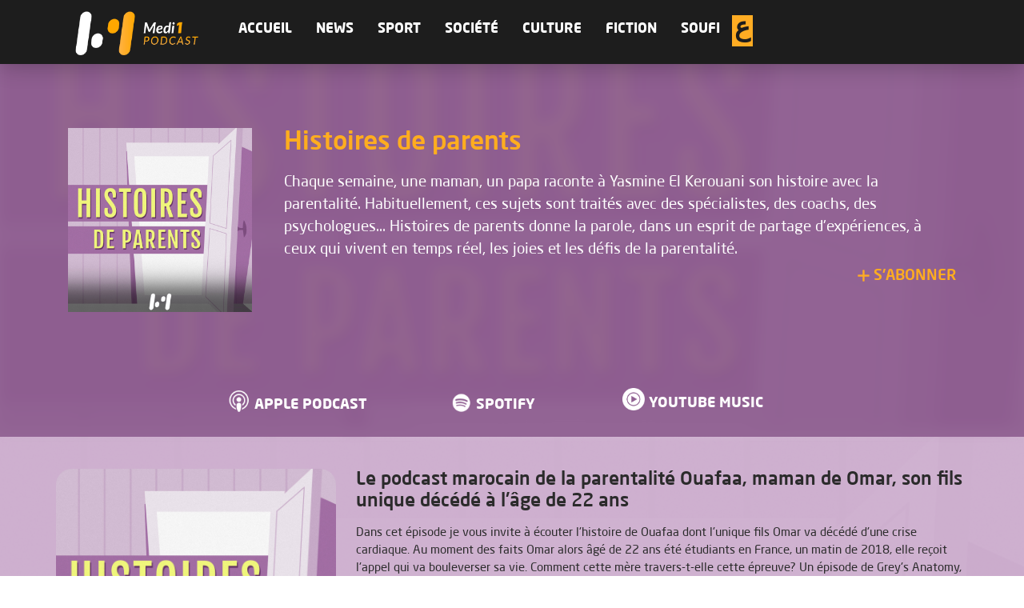

--- FILE ---
content_type: text/html; charset=utf-8
request_url: https://medi1podcast.com/fr/emission/682/Histoires-de-parents
body_size: 14705
content:
       
    
<!DOCTYPE html>
<html lang="fr">
<head>
  <meta charset="utf-8">
    
   

    
    <script type="text/javascript" src="js/AjaxScript.js"></script>  
      <script src="lib/jquery/jquery.min.js"></script>
     
<script type="text/javascript">
    
    
      var member='';    
        $(document).ready(function () {
         //localStorage.clear();
             let data = localStorage.getItem("current-m");
           
             member=data;
            
             var result = file('inc/senddata.aspx?id='+member+'&rnd='+rnd()); 
          
             
        });
      
        function checkconnexion()
        {
            
          if (member=='' || member==null)  
              location.href='inscription.aspx';
        
            
        }
        function checknotif()
        {
            
          if (member=='' || member==null)  
              location.href='inscription.aspx';
          else
                location.href='notifications.aspx';
            
        }
        function disconnect()
        {
          localStorage.clear();
          location.href='index.aspx';
          
        }
        
    
      
    
    </script>    
    
 
  <title>Medi1Podcast  > Histoires de parents </title>
  <meta name="viewport" content="width=device-width, initial-scale=1.0" >
   <meta name="description" content="Chaque semaine, une maman, un papa raconte à Yasmine El Kerouani son histoire avec la parentalité. Habituellement, ces sujets sont traités avec des spécialistes, des coachs, des psychologues... Histoires ..." >
   <meta name="keywords" content="" >
      
      
    <link rel="image_src" href="https://medi1podcast.com/covers/682.jpg" />
      
   <meta property="og:title" content='Histoires de parents' />
	<meta property="og:description" content="Chaque semaine, une maman, un papa raconte à Yasmine El Kerouani son histoire avec la parentalité. Habituellement, ces sujets sont traités avec des spécialistes, des coachs, des psychologues... Histoires ..." />
	<meta property="og:image" content="https://medi1podcast.com/covers/682.jpg" />
      
    <meta name="twitter:card" content="summary_large_image" />
    <meta name="twitter:url" content="https://medi1podcast.com/fr/emission/682/Histoires-de-parents" />    
    <meta name="twitter:site" content="@medi1tv" />
    <meta name="twitter:title" content='Histoires de parents' />
    <meta name="twitter:description" content="Chaque semaine, une maman, un papa raconte à Yasmine El Kerouani son histoire avec la parentalité. Habituellement, ces sujets sont traités avec des spécialistes, des coachs, des psychologues... Histoires ..." />
    <meta name="twitter:image" content="https://medi1podcast.com/covers/682.jpg" />
 
      <base href="/fr/"> 
      
  <!-- Favicons -->
  <link href="../img/favicon.png" rel="icon">
  <link href="../img/apple-touch-icon.png" rel="apple-touch-icon">

 
  <!-- Bootstrap CSS File -->
  <link href="lib/bootstrap/css/bootstrap.min.css" rel="stylesheet">

  <!-- Libraries CSS Files -->
  <link href="lib/font-awesome/css/font-awesome.min.css" rel="stylesheet">
  <link href="lib/animate/animate.min.css" rel="stylesheet">
  <link href="lib/ionicons/css/ionicons.min.css" rel="stylesheet">
  <link href="lib/owlcarousel/assets/owl.carousel.min.css" rel="stylesheet">
  <link href="lib/lightbox/css/lightbox.min.css" rel="stylesheet">
 
 
      
      

   
 
        
      
  <!-- Main Stylesheet File -->
   <link href="font/style.css" rel="stylesheet">
 <link href="css/style.css?ysrs" rel="stylesheet">
   <link href="css/episode.css?qsqssdq" rel="stylesheet">
 
      <style type="text/css">
        .current::before{
          background-color:  rgba(142, 93, 144,0.95)  !important;
              }
          
          .alleps::before{
                  background-color:   rgba(206, 175, 207,0.95) !important;
          }
      
          .title-em3
          {
              margin: 0;
          }
      </style>
</head>

<body>

   <!--==========================
  Header
  ============================-->

    
  <header id="header" class="fixed-top">
    
 
      
    <div class="container" >
        
    <div class="mm-lg ">
        <a href="../ar/" >العربية</a> 
    </div>
    
     <div class="mm-nt notif"></div>   
      <div class="logo float-left">
 
        <a href="index.aspx"class="scrollto"><img src="../img/logo.png?x" alt="" class="img-fluid"></a>
      </div>

      <nav class="main-nav  d-none d-lg-block">
                
        <ul>
          <li class="lg-m"><a href="index.aspx"><img src="../img/logo.png" class="img-lg-m" /></a></li>  
          <li><a    href="index.aspx">Accueil</a></li>          
            
         <li><a href="emissions/news">News</a></li> 
         <li><a href="emissions/sport">Sport</a></li>   
         <li><a href="emissions/societe">Société</a></li> 
         <li><a href="emissions/culture">Culture</a></li> 
         <li><a href="emissions/fiction">Fiction</a></li>
         <li><a href="emissions/soufi">Soufi</a></li>
            
         
         <li class="desktop mm-nt2 notif"></li>     
         <li class="lg"><a href="../ar/">ع</a></li>
            
         <li class="connect"></li>   
        
            
       <li class="m-app ply"><a target="_blank" href="https://play.google.com/store/apps/details?id=com.medi1.podcast"><img src="../img/playstore.png" /></a></li> 
                <li class="m-app"><a target="_blank" href="https://apps.apple.com/us/app/medi1-podcast/id1542089484"><img src="../img/appstore.png" /></a></li> 
            
        </ul>
      </nav>
     
    <!-- .main-nav -->
      
    </div>
  </header><!-- #header -->

<script>
    
$(document).ready(function () {
    
   

if (member=='' || member==null)  
    {
        $('.connect').html('<a href="javascript:void(0)"  onClick="checkconnexion()" >Se connecter</a>');
        $('.notif').html('<a href="javascript:void(0)" onClick="checknotif()" ><img  src="../img/notif_default.png" /></a>');
   }
else
    {
         $('.connect').load('inc/currentm.aspx?id='+member);
         $('.notif').load('inc/currentn.aspx?id='+member);
         $('.user-name').load('inc/currentname.aspx?id='+member);    
     
    }
 });
</script> 

    <div class="modal fade" id="connectedModal" role="dialog">
    <div class="modal-dialog user-menu-position">
        <!-- Modal content-->
        <div class="modal-content">
            <div class="modal-body">
                <div class="username-container">
                    <img class="avatar" src="../img/ico_m2.png" />
                    <div class="user-name"></div>
                </div>
                <ul class="menu px-3">
                   <li class="menu-item link-m mt-3 pb-3 underline"><a href='profil.aspx'>Paramétres du compte</a></li>
                    <li class="menu-item link-m mt-3 pb-3 underline"><a href='abonnements.aspx'>Mes abonnements</a></li>
                    <li class="menu-item link-m mt-3"><a href='favoris.aspx'>Mes Favoris</a></li>
                </ul>
                
            </div>
        </div>
    </div>
</div>

  <main   class="current" >

   <div class="blur-image"  style="background-image: url('https://medi1podcast.com/covers/682.jpg')"></div>
    <section class="current-player fadeIn" >
      <div class="container">
    

       <div id="mainwrap">
           
       
           <div class="infos-emission"> 
               
               <div class="team" >
               <div class="member"> 
                  <div class="bloc-img-em">
                   <img src="https://medi1podcast.com/covers/682.jpg" alt="Histoires de parents" tiltle="Histoires de parents" class="img-play"/>
                      
              <a href="javascript:void(0)"  onClick="abonnement(682)"  >
               <div class="member-info m-inf" >
                   
                <div class="member-info-content "  >
                      <img src="../img/add.png"  class="add added-682"/>
                  <div class="t-p txt-added-682"> S'abonner  </div>
                  <span class="sp-added-682">au Podcast</span>
               </div> 
                </div>
                 </a>      
                      
                </div>
               </div>
               
               </div> 
             <h1 class="currentTitle_em  ltr ">Histoires de parents </h1>
             <div class="desc-em  ltr  ">Chaque semaine, une maman, un papa raconte à Yasmine El Kerouani son histoire avec la parentalité. Habituellement, ces sujets sont traités avec des spécialistes, des coachs, des psychologues... Histoires de parents donne la parole, dans un esprit de partage d'expériences, à ceux qui vivent en temps réel, les joies et les défis de la parentalité.</div>
              
                 <div class="abonnement-em"><img src="../img/add.png" width="15" align="absmiddle" /> 
                    
                  <a href="javascript:void(0)" onClick="abonnement(682)" >S'abonner</a> 
                 
                 </div>
        </div>
             
              
                 <div class="row   justify-content-center txt-pt-em">
         <div class="col-lg-4 mb-4">
             <img src="../img/pictos/apple.png" align="absmiddle" class="pict-so"/> <a href="https://podcasts.apple.com/us/podcast/histoires-de-parents/id1541824205" target="_blank">Apple Podcast</a>
             
         </div>
         <div class="col-lg-4 mb-4 ">
             <img src="../img/pictos/spotify.png?d" align="absmiddle" class="spot pict-so"/> <a href="https://open.spotify.com/show/4tsiwS81K86aQ1yGCBFr64?si=KxuxrXphRe6n1dhdSNCquA" target="_blank">Spotify</a>
         </div>
         <div class="col-lg-4 mb-4 mm-b"><img alt="Youtube Music" src="../img/youtube-music.png?b" align="absmiddle" class="pict-so"/> <a target="_blank" href="https://music.youtube.com/channel/UCR7huCmo46Df69qXLwrtBMw">Youtube Music</a></div>
         
     </div>   
           
              
           
          
        </div>
   
       
          
          

         
                
      </div>
        
    </section>
 </main>
  <section class="autres-episodes fadeIn>"  >
 
  <div class="alleps"  style="background-image: url('https://medi1podcast.com/covers/682.jpg');min-height: 2000px"  >
  
      <div class="container">

    <div id="episodes-home" align="center">
       
      
    <div class="row  row-eq-height wow fadeInUp">    
           
          <div class="team" > 
         <div class="member">          
        <div class="img-b"> 
            <div class="bloc-ep-li bb-fav-191480">
               <a href="episode/682/191480/Le-podcast-marocain-de-la-parentalité-Ouafaa-maman-de-Omar-son-fils-unique-décédé-à-l-âge-de-22-ans" >                   
                   <img src="https://medi1podcast.com/covers/682.jpg" id="img-episode-0"  class="img-episode  photo-une-0 " /></a>
                
              <div class="member-info mm-inf-191480" >
            <div class="member-info-content mmm-191480"  >
                     
                  <div class="t-p txt-added-191480" id="txt-added-191480"></div>
               
          </div> 
                </div> 
                
                <div class="listen"> <a href="episode/682/191480/Le-podcast-marocain-de-la-parentalité-Ouafaa-maman-de-Omar-son-fils-unique-décédé-à-l-âge-de-22-ans" ><img src="../img/pictos/sound.png" class="img-listen" /></a></div>
                
            </div>
            
            
            
                
            
                <h3 class="title-em3   "> <a href="episode/682/191480/Le-podcast-marocain-de-la-parentalité-Ouafaa-maman-de-Omar-son-fils-unique-décédé-à-l-âge-de-22-ans" >Le podcast marocain de la parentalité Ouafaa, maman de Omar, son fils unique décédé à l'âge de 22 ans  </a></h3>
                  <div class="title-ep " ">  Dans cet épisode je vous invite à écouter l'histoire de Ouafaa dont l'unique fils Omar va décédé d'une crise cardiaque. Au moment des faits Omar alors âgé de 22 ans été étudiants en France, un matin de 2018, elle reçoit l'appel qui va bouleverser sa vie. Comment cette mère travers-t-elle cette épreuve? Un épisode de Grey's Anatomy, la célèbre série Américaine déclenchera entre eux une discussion qui aujourd'hui l'aide encore à faire son deuil</div>
                      
                 <div class="dt-du2" >
                                  
                                   
                                   14/04/2021  - 22min </div>
                                   
                                   
              <div class="lien-ep2">  <a href="episode/682/191480/Le-podcast-marocain-de-la-parentalité-Ouafaa-maman-de-Omar-son-fils-unique-décédé-à-l-âge-de-22-ans" >Ecouter <img src="../img/pictos/play.png" align="absmiddle" class="pict-play"/></a></div>
            
            
             <div class="lien-ep2"> <a target="_blank"  href="https://mediacenter.medi1.com/medi1-static/3d099380-3020-4258-9be9-3b4567a0a8bd.mp3"  download>Télécharger <img src="../img/pictos/download.png" align="absmiddle" class="pict-dwln"/></a></div>
             
                 
                 
             <div class="myfav-ep">
                      
                
                        <div class="bloc-img-fav fav-191480">
                        
                        <div class='bloc-img-fav-1-191480' >   
                              <img class="img-fav fav1" src="../img/fav_n.png" />
                              <img class="img-fav fav2" src="../img/fav_s.png" />
                            </div>    
                         
                            
                        </div>
                     
                  </div> 
                            
                <script type="text/javascript">
                    
                         $('.fav-191480 .fav1').hover(function(){
                               $('.fav-191480 .fav1').hide();
                               $('.fav-191480 .fav2').show();  
                         });
                         
                          $('.fav-191480 .fav2').hover(function(){
                               $('.fav-191480 .fav2').hide();
                               $('.fav-191480 .fav1').show();  
                         }); 
                    
                        $(".bb-fav-191480").hover(function(){
                               $(".mm-inf-191480").hide();
                         }); 
                    
                        $(".bloc-img-fav-1-191480" ).click(function() {
                                dofav('191480');
                           });
                         
                         
                          $(".bloc-img-fav-2-191480" ).click(function() {
                        
                                nofav('191480');
                           });
                            
                </script>
          </div></div></div>  
        <div id="tr-0" class="trait  full " ></div>
        
           
        
        
          </div> 
      
    <div class="row  row-eq-height wow fadeInUp">    
           
          <div class="team" > 
         <div class="member">          
        <div class="img-b"> 
            <div class="bloc-ep-li bb-fav-191349">
               <a href="episode/682/191349/Le-podcast-marocain-de-la-parentalité-Sofia-maman-de-Kais-32-mois-et-Aylan-2-mois" >                   
                   <img src="https://medi1podcast.com/covers/682.jpg" id="img-episode-1"  class="img-episode " /></a>
                
              <div class="member-info mm-inf-191349" >
            <div class="member-info-content mmm-191349"  >
                     
                  <div class="t-p txt-added-191349" id="txt-added-191349"></div>
               
          </div> 
                </div> 
                
                <div class="listen"> <a href="episode/682/191349/Le-podcast-marocain-de-la-parentalité-Sofia-maman-de-Kais-32-mois-et-Aylan-2-mois" ><img src="../img/pictos/sound.png" class="img-listen" /></a></div>
                
            </div>
            
            
            
                
            
                <h3 class="title-em3   "> <a href="episode/682/191349/Le-podcast-marocain-de-la-parentalité-Sofia-maman-de-Kais-32-mois-et-Aylan-2-mois" >Le podcast marocain de la parentalité Sofia, maman de Kais 32 mois et Aylan 2 mois </a></h3>
                  <div class="title-ep " ">  Avec 445K followers sur son compte Instagram cette jeune maman 2.0 n'hésite pas à partager les joies et défis de la maternité avec sa communauté. Dans ce podcast, elle me raconte comment elle a accueillit son ainé, un bébé surprise et comment elle a pris la décision avec son mari de finalement avoir des enfants proches en âge afin qu'ils puissent aussi être des amis. 
Histoires de parents vous accompagne à mieux vivre votre expérience de vie avec vos enfants qu'ils soient bébé ou ado.</div>
                      
                 <div class="dt-du2" >
                                  
                                   
                                   07/04/2021  - 13min </div>
                                   
                                   
              <div class="lien-ep2">  <a href="episode/682/191349/Le-podcast-marocain-de-la-parentalité-Sofia-maman-de-Kais-32-mois-et-Aylan-2-mois" >Ecouter <img src="../img/pictos/play.png" align="absmiddle" class="pict-play"/></a></div>
            
            
            <div class="lien-ep3"><a target="_blank"  href="https://mediacenter.medi1.com/medi1-static/065bc79b-19e4-4ece-9d81-5b7070452b49.mp3"  download><img src="../img/pictos/download.png" align="absmiddle" class="pict-dwln"/></a></div>
              
                 
                 
             <div class="myfav-ep">
                      
                
                        <div class="bloc-img-fav fav-191349">
                        
                        <div class='bloc-img-fav-1-191349' >   
                              <img class="img-fav fav1" src="../img/fav_n.png" />
                              <img class="img-fav fav2" src="../img/fav_s.png" />
                            </div>    
                         
                            
                        </div>
                     
                  </div> 
                            
                <script type="text/javascript">
                    
                         $('.fav-191349 .fav1').hover(function(){
                               $('.fav-191349 .fav1').hide();
                               $('.fav-191349 .fav2').show();  
                         });
                         
                          $('.fav-191349 .fav2').hover(function(){
                               $('.fav-191349 .fav2').hide();
                               $('.fav-191349 .fav1').show();  
                         }); 
                    
                        $(".bb-fav-191349").hover(function(){
                               $(".mm-inf-191349").hide();
                         }); 
                    
                        $(".bloc-img-fav-1-191349" ).click(function() {
                                dofav('191349');
                           });
                         
                         
                          $(".bloc-img-fav-2-191349" ).click(function() {
                        
                                nofav('191349');
                           });
                            
                </script>
          </div></div></div>  
        <div id="tr-1" class="trait " ></div>
        
           
        
        
          </div> 
      
    <div class="row  row-eq-height wow fadeInUp">    
           
          <div class="team" > 
         <div class="member">          
        <div class="img-b"> 
            <div class="bloc-ep-li bb-fav-191219">
               <a href="episode/682/191219/Le-podcast-marocain-de-la-parentalité-Anouar-Papa-de-Malak-17-ans-des-jumeaux-Mohamed-Amine-et-Fatima-Zahra-11-ans" >                   
                   <img src="https://medi1podcast.com/covers/682.jpg" id="img-episode-2"  class="img-episode " /></a>
                
              <div class="member-info mm-inf-191219" >
            <div class="member-info-content mmm-191219"  >
                     
                  <div class="t-p txt-added-191219" id="txt-added-191219"></div>
               
          </div> 
                </div> 
                
                <div class="listen"> <a href="episode/682/191219/Le-podcast-marocain-de-la-parentalité-Anouar-Papa-de-Malak-17-ans-des-jumeaux-Mohamed-Amine-et-Fatima-Zahra-11-ans" ><img src="../img/pictos/sound.png" class="img-listen" /></a></div>
                
            </div>
            
            
            
                
            
                <h3 class="title-em3   "> <a href="episode/682/191219/Le-podcast-marocain-de-la-parentalité-Anouar-Papa-de-Malak-17-ans-des-jumeaux-Mohamed-Amine-et-Fatima-Zahra-11-ans" >Le podcast marocain de la parentalité Anouar Papa de Malak 17 ans, des jumeaux Mohamed Amine et Fatima-Zahra 11 ans  </a></h3>
                  <div class="title-ep " ">  Anouar est un papa qui souffre profondément des conséquences de son divorce.  Ce papa très proche de ses enfants se voit interdit de voir les deux filles qui vivent actuellement avec leur maman. Anouar raconte, la douleur dans la gorge, cette séparation qu'il a du mal à supporter ainsi que le mal-être que vit son fils d'être séparé de ses sœur et rejeté par sa mère. </div>
                      
                 <div class="dt-du2" >
                                  
                                   
                                   31/03/2021  - 19min </div>
                                   
                                   
              <div class="lien-ep2">  <a href="episode/682/191219/Le-podcast-marocain-de-la-parentalité-Anouar-Papa-de-Malak-17-ans-des-jumeaux-Mohamed-Amine-et-Fatima-Zahra-11-ans" >Ecouter <img src="../img/pictos/play.png" align="absmiddle" class="pict-play"/></a></div>
            
            
            <div class="lien-ep3"><a target="_blank"  href="https://mediacenter.medi1.com/medi1-static/e195050f-98f0-4c3a-87ef-2171a5d5e7ed.mp3"  download><img src="../img/pictos/download.png" align="absmiddle" class="pict-dwln"/></a></div>
              
                 
                 
             <div class="myfav-ep">
                      
                
                        <div class="bloc-img-fav fav-191219">
                        
                        <div class='bloc-img-fav-1-191219' >   
                              <img class="img-fav fav1" src="../img/fav_n.png" />
                              <img class="img-fav fav2" src="../img/fav_s.png" />
                            </div>    
                         
                            
                        </div>
                     
                  </div> 
                            
                <script type="text/javascript">
                    
                         $('.fav-191219 .fav1').hover(function(){
                               $('.fav-191219 .fav1').hide();
                               $('.fav-191219 .fav2').show();  
                         });
                         
                          $('.fav-191219 .fav2').hover(function(){
                               $('.fav-191219 .fav2').hide();
                               $('.fav-191219 .fav1').show();  
                         }); 
                    
                        $(".bb-fav-191219").hover(function(){
                               $(".mm-inf-191219").hide();
                         }); 
                    
                        $(".bloc-img-fav-1-191219" ).click(function() {
                                dofav('191219');
                           });
                         
                         
                          $(".bloc-img-fav-2-191219" ).click(function() {
                        
                                nofav('191219');
                           });
                            
                </script>
          </div></div></div>  
        <div id="tr-2" class="trait " ></div>
        
           
        
        
          </div> 
      
    <div class="row  row-eq-height wow fadeInUp">    
           
          <div class="team" > 
         <div class="member">          
        <div class="img-b"> 
            <div class="bloc-ep-li bb-fav-191078">
               <a href="episode/682/191078/Le-podcast-marocain-de-la-parentalité-Mounia-maman-de-Karim-16-ans-et-Ali-12-ans" >                   
                   <img src="https://medi1podcast.com/covers/682.jpg" id="img-episode-3"  class="img-episode " /></a>
                
              <div class="member-info mm-inf-191078" >
            <div class="member-info-content mmm-191078"  >
                     
                  <div class="t-p txt-added-191078" id="txt-added-191078"></div>
               
          </div> 
                </div> 
                
                <div class="listen"> <a href="episode/682/191078/Le-podcast-marocain-de-la-parentalité-Mounia-maman-de-Karim-16-ans-et-Ali-12-ans" ><img src="../img/pictos/sound.png" class="img-listen" /></a></div>
                
            </div>
            
            
            
                
            
                <h3 class="title-em3   "> <a href="episode/682/191078/Le-podcast-marocain-de-la-parentalité-Mounia-maman-de-Karim-16-ans-et-Ali-12-ans" >Le podcast marocain de la parentalité Mounia, maman de Karim 16 ans et Ali 12 ans </a></h3>
                  <div class="title-ep " ">  Mounia, est l'une des nombreuses mamans marocaines divorcées ne bénéficiant nullement d'aucun des droits que lui confère la moudawana: père absent dans la vie de ses garçons, pensions alimentaire non remise et la liste est longue. En dépit de ce contexte, Mounia élève ses fils seule, en leur consacrant toute son énergie et surtout avec le sourire. Une force intérieure qu'elle a su transmettre à ses enfants. Cette résilience et cette combativité, les deux garçons en usent au quotidien notamment, le cadet, Ali afin de combattre sa dyslexie. 
Histoires de parents vous accompagne à mieux vivre votre expérience de vie avec vos enfants qu'ils soient bébé ou ado.</div>
                      
                 <div class="dt-du2" >
                                  
                                   
                                   24/03/2021  - 19min </div>
                                   
                                   
              <div class="lien-ep2">  <a href="episode/682/191078/Le-podcast-marocain-de-la-parentalité-Mounia-maman-de-Karim-16-ans-et-Ali-12-ans" >Ecouter <img src="../img/pictos/play.png" align="absmiddle" class="pict-play"/></a></div>
            
            
            <div class="lien-ep3"><a target="_blank"  href="https://mediacenter.medi1.com/medi1-static/4b0a7fac-5920-42e1-a585-72fcfb4ca5c6.mp3"  download><img src="../img/pictos/download.png" align="absmiddle" class="pict-dwln"/></a></div>
              
                 
                 
             <div class="myfav-ep">
                      
                
                        <div class="bloc-img-fav fav-191078">
                        
                        <div class='bloc-img-fav-1-191078' >   
                              <img class="img-fav fav1" src="../img/fav_n.png" />
                              <img class="img-fav fav2" src="../img/fav_s.png" />
                            </div>    
                         
                            
                        </div>
                     
                  </div> 
                            
                <script type="text/javascript">
                    
                         $('.fav-191078 .fav1').hover(function(){
                               $('.fav-191078 .fav1').hide();
                               $('.fav-191078 .fav2').show();  
                         });
                         
                          $('.fav-191078 .fav2').hover(function(){
                               $('.fav-191078 .fav2').hide();
                               $('.fav-191078 .fav1').show();  
                         }); 
                    
                        $(".bb-fav-191078").hover(function(){
                               $(".mm-inf-191078").hide();
                         }); 
                    
                        $(".bloc-img-fav-1-191078" ).click(function() {
                                dofav('191078');
                           });
                         
                         
                          $(".bloc-img-fav-2-191078" ).click(function() {
                        
                                nofav('191078');
                           });
                            
                </script>
          </div></div></div>  
        <div id="tr-3" class="trait " ></div>
        
           
        
        
          </div> 
      
    <div class="row  row-eq-height wow fadeInUp">    
           
          <div class="team" > 
         <div class="member">          
        <div class="img-b"> 
            <div class="bloc-ep-li bb-fav-190956">
               <a href="episode/682/190956/Le-podcast-marocain-de-la-parentalité-Fatima-Zahra-maman-de-Ghita-28-ans-Hamza-24-ans-et-Ali-17-ans" >                   
                   <img src="https://medi1podcast.com/covers/682.jpg" id="img-episode-4"  class="img-episode " /></a>
                
              <div class="member-info mm-inf-190956" >
            <div class="member-info-content mmm-190956"  >
                     
                  <div class="t-p txt-added-190956" id="txt-added-190956"></div>
               
          </div> 
                </div> 
                
                <div class="listen"> <a href="episode/682/190956/Le-podcast-marocain-de-la-parentalité-Fatima-Zahra-maman-de-Ghita-28-ans-Hamza-24-ans-et-Ali-17-ans" ><img src="../img/pictos/sound.png" class="img-listen" /></a></div>
                
            </div>
            
            
            
                
            
                <h3 class="title-em3   "> <a href="episode/682/190956/Le-podcast-marocain-de-la-parentalité-Fatima-Zahra-maman-de-Ghita-28-ans-Hamza-24-ans-et-Ali-17-ans" >Le podcast marocain de la parentalité Fatima-Zahra maman de Ghita 28 ans, Hamza 24 ans et Ali 17 ans </a></h3>
                  <div class="title-ep " ">  Etre l'amie ou la maman? Fatima-Zahra a pris la décision d'être l'amie intime de ses enfants. un choix qui peut interpeller, mais puisqu'il n'existe pas de manuel du parent parfait, pourquoi ne pas écouter son point de vue et pourquoi pas, s'inspirer de sa philosophie de vie. 
Histoires de parents vous accompagne à mieux vivre votre expérience de vie avec vos enfants qu'ils soient bébé ou ado.</div>
                      
                 <div class="dt-du2" >
                                  
                                   
                                   17/03/2021  - 25min </div>
                                   
                                   
              <div class="lien-ep2">  <a href="episode/682/190956/Le-podcast-marocain-de-la-parentalité-Fatima-Zahra-maman-de-Ghita-28-ans-Hamza-24-ans-et-Ali-17-ans" >Ecouter <img src="../img/pictos/play.png" align="absmiddle" class="pict-play"/></a></div>
            
            
            <div class="lien-ep3"><a target="_blank"  href="https://mediacenter.medi1.com/medi1-static/51fa4511-dfe1-4434-b41e-d73be0e7c56f.mp3"  download><img src="../img/pictos/download.png" align="absmiddle" class="pict-dwln"/></a></div>
              
                 
                 
             <div class="myfav-ep">
                      
                
                        <div class="bloc-img-fav fav-190956">
                        
                        <div class='bloc-img-fav-1-190956' >   
                              <img class="img-fav fav1" src="../img/fav_n.png" />
                              <img class="img-fav fav2" src="../img/fav_s.png" />
                            </div>    
                         
                            
                        </div>
                     
                  </div> 
                            
                <script type="text/javascript">
                    
                         $('.fav-190956 .fav1').hover(function(){
                               $('.fav-190956 .fav1').hide();
                               $('.fav-190956 .fav2').show();  
                         });
                         
                          $('.fav-190956 .fav2').hover(function(){
                               $('.fav-190956 .fav2').hide();
                               $('.fav-190956 .fav1').show();  
                         }); 
                    
                        $(".bb-fav-190956").hover(function(){
                               $(".mm-inf-190956").hide();
                         }); 
                    
                        $(".bloc-img-fav-1-190956" ).click(function() {
                                dofav('190956');
                           });
                         
                         
                          $(".bloc-img-fav-2-190956" ).click(function() {
                        
                                nofav('190956');
                           });
                            
                </script>
          </div></div></div>  
        <div id="tr-4" class="trait " ></div>
        
           
        
        
          </div> 
      
    <div class="row  row-eq-height wow fadeInUp">    
           
          <div class="team" > 
         <div class="member">          
        <div class="img-b"> 
            <div class="bloc-ep-li bb-fav-190828">
               <a href="episode/682/190828/Le-podcast-marocain-de-la-parentalité-Asmaa-maman-de-Omar-28-ans-et-Ghita-24-ans" >                   
                   <img src="https://medi1podcast.com/covers/682.jpg" id="img-episode-5"  class="img-episode " /></a>
                
              <div class="member-info mm-inf-190828" >
            <div class="member-info-content mmm-190828"  >
                     
                  <div class="t-p txt-added-190828" id="txt-added-190828"></div>
               
          </div> 
                </div> 
                
                <div class="listen"> <a href="episode/682/190828/Le-podcast-marocain-de-la-parentalité-Asmaa-maman-de-Omar-28-ans-et-Ghita-24-ans" ><img src="../img/pictos/sound.png" class="img-listen" /></a></div>
                
            </div>
            
            
            
                
            
                <h3 class="title-em3   "> <a href="episode/682/190828/Le-podcast-marocain-de-la-parentalité-Asmaa-maman-de-Omar-28-ans-et-Ghita-24-ans" >Le podcast  marocain de la parentalité Asmaa, maman de Omar 28 ans et Ghita 24 ans </a></h3>
                  <div class="title-ep " ">  Nous avons fait la terrible erreur de vouloir des enfants parfaits et nous avons éduqué nos enfants pour atteindre cet objectif! C'est ainsi que Asmaa reconnait qu'elle, en tant que maman, a exercé beaucoup de pression sur ses enfants, ajoutant plus tard, qu'heureusement que le pardon existe. </div>
                      
                 <div class="dt-du2" >
                                  
                                   
                                   10/03/2021  - 22min </div>
                                   
                                   
              <div class="lien-ep2">  <a href="episode/682/190828/Le-podcast-marocain-de-la-parentalité-Asmaa-maman-de-Omar-28-ans-et-Ghita-24-ans" >Ecouter <img src="../img/pictos/play.png" align="absmiddle" class="pict-play"/></a></div>
            
            
            <div class="lien-ep3"><a target="_blank"  href="https://mediacenter.medi1.com/medi1-static/e58c2398-7d47-4573-9e2b-fc4efd401cd3.mp3"  download><img src="../img/pictos/download.png" align="absmiddle" class="pict-dwln"/></a></div>
              
                 
                 
             <div class="myfav-ep">
                      
                
                        <div class="bloc-img-fav fav-190828">
                        
                        <div class='bloc-img-fav-1-190828' >   
                              <img class="img-fav fav1" src="../img/fav_n.png" />
                              <img class="img-fav fav2" src="../img/fav_s.png" />
                            </div>    
                         
                            
                        </div>
                     
                  </div> 
                            
                <script type="text/javascript">
                    
                         $('.fav-190828 .fav1').hover(function(){
                               $('.fav-190828 .fav1').hide();
                               $('.fav-190828 .fav2').show();  
                         });
                         
                          $('.fav-190828 .fav2').hover(function(){
                               $('.fav-190828 .fav2').hide();
                               $('.fav-190828 .fav1').show();  
                         }); 
                    
                        $(".bb-fav-190828").hover(function(){
                               $(".mm-inf-190828").hide();
                         }); 
                    
                        $(".bloc-img-fav-1-190828" ).click(function() {
                                dofav('190828');
                           });
                         
                         
                          $(".bloc-img-fav-2-190828" ).click(function() {
                        
                                nofav('190828');
                           });
                            
                </script>
          </div></div></div>  
        <div id="tr-5" class="trait " ></div>
        
           
        
        
          </div> 
      
    <div class="row  row-eq-height wow fadeInUp">    
           
          <div class="team" > 
         <div class="member">          
        <div class="img-b"> 
            <div class="bloc-ep-li bb-fav-190689">
               <a href="episode/682/190689/Le-podcast-marocain-de-la-parentalité-Ghita-maman-de-Hamza-20-ans-et-Ali-19-ans" >                   
                   <img src="https://medi1podcast.com/covers/682.jpg" id="img-episode-6"  class="img-episode " /></a>
                
              <div class="member-info mm-inf-190689" >
            <div class="member-info-content mmm-190689"  >
                     
                  <div class="t-p txt-added-190689" id="txt-added-190689"></div>
               
          </div> 
                </div> 
                
                <div class="listen"> <a href="episode/682/190689/Le-podcast-marocain-de-la-parentalité-Ghita-maman-de-Hamza-20-ans-et-Ali-19-ans" ><img src="../img/pictos/sound.png" class="img-listen" /></a></div>
                
            </div>
            
            
            
                
            
                <h3 class="title-em3   "> <a href="episode/682/190689/Le-podcast-marocain-de-la-parentalité-Ghita-maman-de-Hamza-20-ans-et-Ali-19-ans" >Le podcast marocain de la parentalité Ghita, maman de Hamza 20 ans et Ali 19 ans  </a></h3>
                  <div class="title-ep " ">  Ghita, femme marocaine, célibataire, a toujours privilégié sa carrière au besoin de fonder une famille. Toutefois, en 2004, l'arrivée de la Moudawana va lui ouvrir la porte de la Kafala. En 2005, elle démarre la procédure et recueille non pas un enfant mais deux. Il y a une raison très humaine a cette décision, je vous invite à écouter.
Histoires de parents vous accompagne à mieux vivre votre expérience de vie avec vos enfants qu'ils soient bébé ou ado.</div>
                      
                 <div class="dt-du2" >
                                  
                                   
                                   03/03/2021  - 20min </div>
                                   
                                   
              <div class="lien-ep2">  <a href="episode/682/190689/Le-podcast-marocain-de-la-parentalité-Ghita-maman-de-Hamza-20-ans-et-Ali-19-ans" >Ecouter <img src="../img/pictos/play.png" align="absmiddle" class="pict-play"/></a></div>
            
            
            <div class="lien-ep3"><a target="_blank"  href="https://mediacenter.medi1.com/medi1-static/d01432dd-4999-4827-92ad-4110bf23aa84.mp3"  download><img src="../img/pictos/download.png" align="absmiddle" class="pict-dwln"/></a></div>
              
                 
                 
             <div class="myfav-ep">
                      
                
                        <div class="bloc-img-fav fav-190689">
                        
                        <div class='bloc-img-fav-1-190689' >   
                              <img class="img-fav fav1" src="../img/fav_n.png" />
                              <img class="img-fav fav2" src="../img/fav_s.png" />
                            </div>    
                         
                            
                        </div>
                     
                  </div> 
                            
                <script type="text/javascript">
                    
                         $('.fav-190689 .fav1').hover(function(){
                               $('.fav-190689 .fav1').hide();
                               $('.fav-190689 .fav2').show();  
                         });
                         
                          $('.fav-190689 .fav2').hover(function(){
                               $('.fav-190689 .fav2').hide();
                               $('.fav-190689 .fav1').show();  
                         }); 
                    
                        $(".bb-fav-190689").hover(function(){
                               $(".mm-inf-190689").hide();
                         }); 
                    
                        $(".bloc-img-fav-1-190689" ).click(function() {
                                dofav('190689');
                           });
                         
                         
                          $(".bloc-img-fav-2-190689" ).click(function() {
                        
                                nofav('190689');
                           });
                            
                </script>
          </div></div></div>  
        <div id="tr-6" class="trait " ></div>
        
           
        
        
          </div> 
      
    <div class="row  row-eq-height wow fadeInUp">    
           
          <div class="team" > 
         <div class="member">          
        <div class="img-b"> 
            <div class="bloc-ep-li bb-fav-190548">
               <a href="episode/682/190548/Le-podcast-marocain-de-la-parentalité-Salma-la-maman-de-Loujain-11ans-Ghali-8-ans-et-Adam-5-ans-et-l-épouse-de-Mostafa-le-papa-qui-s-occupe-principalement-de-ses-enfants" >                   
                   <img src="https://medi1podcast.com/covers/682.jpg" id="img-episode-7"  class="img-episode " /></a>
                
              <div class="member-info mm-inf-190548" >
            <div class="member-info-content mmm-190548"  >
                     
                  <div class="t-p txt-added-190548" id="txt-added-190548"></div>
               
          </div> 
                </div> 
                
                <div class="listen"> <a href="episode/682/190548/Le-podcast-marocain-de-la-parentalité-Salma-la-maman-de-Loujain-11ans-Ghali-8-ans-et-Adam-5-ans-et-l-épouse-de-Mostafa-le-papa-qui-s-occupe-principalement-de-ses-enfants" ><img src="../img/pictos/sound.png" class="img-listen" /></a></div>
                
            </div>
            
            
            
                
            
                <h3 class="title-em3   "> <a href="episode/682/190548/Le-podcast-marocain-de-la-parentalité-Salma-la-maman-de-Loujain-11ans-Ghali-8-ans-et-Adam-5-ans-et-l-épouse-de-Mostafa-le-papa-qui-s-occupe-principalement-de-ses-enfants" >Le podcast marocain de la parentalité Salma, la maman de Loujain 11ans, Ghali 8 ans et Adam 5 ans et l'épouse de Mostafa le papa qui s'occupe principalement de ses enfants </a></h3>
                  <div class="title-ep " ">  Il y a quelques semaines, j'avais eu le plaisir d'échanger avec Mostafa, ce papa qui avait décidé avec sa femme d'échanger les rôles et de consacrer beaucoup de temps à ses enfants. Dans cet épisode, Salma son épouse me raconte comme le changement s'est opéré, et comme vous allez l'entendre leur transformation en tant que parents nait d'une profonde douleur mais heureusement, l'espoir reste au tournant. </div>
                      
                 <div class="dt-du2" >
                                  
                                   
                                   24/02/2021  - 18min </div>
                                   
                                   
              <div class="lien-ep2">  <a href="episode/682/190548/Le-podcast-marocain-de-la-parentalité-Salma-la-maman-de-Loujain-11ans-Ghali-8-ans-et-Adam-5-ans-et-l-épouse-de-Mostafa-le-papa-qui-s-occupe-principalement-de-ses-enfants" >Ecouter <img src="../img/pictos/play.png" align="absmiddle" class="pict-play"/></a></div>
            
            
            <div class="lien-ep3"><a target="_blank"  href="https://mediacenter.medi1.com/medi1-static/29b17eb3-649f-4a60-974b-7f06adb57481.mp3"  download><img src="../img/pictos/download.png" align="absmiddle" class="pict-dwln"/></a></div>
              
                 
                 
             <div class="myfav-ep">
                      
                
                        <div class="bloc-img-fav fav-190548">
                        
                        <div class='bloc-img-fav-1-190548' >   
                              <img class="img-fav fav1" src="../img/fav_n.png" />
                              <img class="img-fav fav2" src="../img/fav_s.png" />
                            </div>    
                         
                            
                        </div>
                     
                  </div> 
                            
                <script type="text/javascript">
                    
                         $('.fav-190548 .fav1').hover(function(){
                               $('.fav-190548 .fav1').hide();
                               $('.fav-190548 .fav2').show();  
                         });
                         
                          $('.fav-190548 .fav2').hover(function(){
                               $('.fav-190548 .fav2').hide();
                               $('.fav-190548 .fav1').show();  
                         }); 
                    
                        $(".bb-fav-190548").hover(function(){
                               $(".mm-inf-190548").hide();
                         }); 
                    
                        $(".bloc-img-fav-1-190548" ).click(function() {
                                dofav('190548');
                           });
                         
                         
                          $(".bloc-img-fav-2-190548" ).click(function() {
                        
                                nofav('190548');
                           });
                            
                </script>
          </div></div></div>  
        <div id="tr-7" class="trait " ></div>
        
           
        
        
          </div> 
      
    <div class="row  row-eq-height wow fadeInUp">    
           
          <div class="team" > 
         <div class="member">          
        <div class="img-b"> 
            <div class="bloc-ep-li bb-fav-190330">
               <a href="episode/682/190330/Le-podcast-marocain-de-la-parentalité-Zineb-maman-de-Rim-20-ans" >                   
                   <img src="https://medi1podcast.com/covers/682.jpg" id="img-episode-8"  class="img-episode " /></a>
                
              <div class="member-info mm-inf-190330" >
            <div class="member-info-content mmm-190330"  >
                     
                  <div class="t-p txt-added-190330" id="txt-added-190330"></div>
               
          </div> 
                </div> 
                
                <div class="listen"> <a href="episode/682/190330/Le-podcast-marocain-de-la-parentalité-Zineb-maman-de-Rim-20-ans" ><img src="../img/pictos/sound.png" class="img-listen" /></a></div>
                
            </div>
            
            
            
                
            
                <h3 class="title-em3   "> <a href="episode/682/190330/Le-podcast-marocain-de-la-parentalité-Zineb-maman-de-Rim-20-ans" >Le podcast marocain de la parentalité Zineb, maman de Rim 20 ans </a></h3>
                  <div class="title-ep " ">  Lorsque Rim avait 3 ans, Zineb sa maman a pris la décision de divorcer car elle s'est rendu à l'évidence qu'elle n'a pas du tout la même vision de l'éducation que le papa de sa fille. Afin de faciliter la procédure, Zineb a opté pour un divorce par Khoul' c'est à dire qu'elle se défait de tous ses droits ainsi que de la pension alimentaire de sa fille. Suite au divorce, l'ex-mari est parti en emmenant avec lui son rôle et devoir de papa également.  </div>
                      
                 <div class="dt-du2" >
                                  
                                   
                                   17/02/2021  - 18min </div>
                                   
                                   
              <div class="lien-ep2">  <a href="episode/682/190330/Le-podcast-marocain-de-la-parentalité-Zineb-maman-de-Rim-20-ans" >Ecouter <img src="../img/pictos/play.png" align="absmiddle" class="pict-play"/></a></div>
            
            
            <div class="lien-ep3"><a target="_blank"  href="https://mediacenter.medi1.com/medi1-static/c0e7d117-1939-47e9-9b16-456849f41e66.mp3"  download><img src="../img/pictos/download.png" align="absmiddle" class="pict-dwln"/></a></div>
              
                 
                 
             <div class="myfav-ep">
                      
                
                        <div class="bloc-img-fav fav-190330">
                        
                        <div class='bloc-img-fav-1-190330' >   
                              <img class="img-fav fav1" src="../img/fav_n.png" />
                              <img class="img-fav fav2" src="../img/fav_s.png" />
                            </div>    
                         
                            
                        </div>
                     
                  </div> 
                            
                <script type="text/javascript">
                    
                         $('.fav-190330 .fav1').hover(function(){
                               $('.fav-190330 .fav1').hide();
                               $('.fav-190330 .fav2').show();  
                         });
                         
                          $('.fav-190330 .fav2').hover(function(){
                               $('.fav-190330 .fav2').hide();
                               $('.fav-190330 .fav1').show();  
                         }); 
                    
                        $(".bb-fav-190330").hover(function(){
                               $(".mm-inf-190330").hide();
                         }); 
                    
                        $(".bloc-img-fav-1-190330" ).click(function() {
                                dofav('190330');
                           });
                         
                         
                          $(".bloc-img-fav-2-190330" ).click(function() {
                        
                                nofav('190330');
                           });
                            
                </script>
          </div></div></div>  
        <div id="tr-8" class="trait " ></div>
        
           
        
        
          </div> 
      
    <div class="row  row-eq-height wow fadeInUp">    
           
          <div class="team" > 
         <div class="member">          
        <div class="img-b"> 
            <div class="bloc-ep-li bb-fav-190287">
               <a href="episode/682/190287/Le-podcast-marocain-de-la-parentalité-Sarah-maman-de-Zoubir-30-ans-Khalid-28-ans-et-Zakaria-20-ans" >                   
                   <img src="https://medi1podcast.com/covers/682.jpg" id="img-episode-9"  class="img-episode " /></a>
                
              <div class="member-info mm-inf-190287" >
            <div class="member-info-content mmm-190287"  >
                     
                  <div class="t-p txt-added-190287" id="txt-added-190287"></div>
               
          </div> 
                </div> 
                
                <div class="listen"> <a href="episode/682/190287/Le-podcast-marocain-de-la-parentalité-Sarah-maman-de-Zoubir-30-ans-Khalid-28-ans-et-Zakaria-20-ans" ><img src="../img/pictos/sound.png" class="img-listen" /></a></div>
                
            </div>
            
            
            
                
            
                <h3 class="title-em3   "> <a href="episode/682/190287/Le-podcast-marocain-de-la-parentalité-Sarah-maman-de-Zoubir-30-ans-Khalid-28-ans-et-Zakaria-20-ans" >Le podcast marocain de la parentalité Sarah, maman de Zoubir 30 ans, Khalid 28 ans et Zakaria 20 ans </a></h3>
                  <div class="title-ep " ">  L'histoire de Sarah avec la parentalité, est une histoire à plusieurs chapitres et qui comporte de nombreux messages aux parents. 
Lors du précédant épisode, Sarah m'a fait part de son chagrin et sa tristesse à ne pas avoir eu de fille et son refus émotionnelle d'être mère de trois garçons.
Dans ce second épisode avec elle, Sarah s'est encore plus ouverte à moi et m'a parlé de cette froideur émotionnelle qui s'est développée entre elle et ses fils. </div>
                      
                 <div class="dt-du2" >
                                  
                                   
                                   10/02/2021  - 14min </div>
                                   
                                   
              <div class="lien-ep2">  <a href="episode/682/190287/Le-podcast-marocain-de-la-parentalité-Sarah-maman-de-Zoubir-30-ans-Khalid-28-ans-et-Zakaria-20-ans" >Ecouter <img src="../img/pictos/play.png" align="absmiddle" class="pict-play"/></a></div>
            
            
            <div class="lien-ep3"><a target="_blank"  href="https://mediacenter.medi1.com/medi1-static/fe5943fc-d1ca-464b-af31-96a1c490aa1c.mp3"  download><img src="../img/pictos/download.png" align="absmiddle" class="pict-dwln"/></a></div>
              
                 
                 
             <div class="myfav-ep">
                      
                
                        <div class="bloc-img-fav fav-190287">
                        
                        <div class='bloc-img-fav-1-190287' >   
                              <img class="img-fav fav1" src="../img/fav_n.png" />
                              <img class="img-fav fav2" src="../img/fav_s.png" />
                            </div>    
                         
                            
                        </div>
                     
                  </div> 
                            
                <script type="text/javascript">
                    
                         $('.fav-190287 .fav1').hover(function(){
                               $('.fav-190287 .fav1').hide();
                               $('.fav-190287 .fav2').show();  
                         });
                         
                          $('.fav-190287 .fav2').hover(function(){
                               $('.fav-190287 .fav2').hide();
                               $('.fav-190287 .fav1').show();  
                         }); 
                    
                        $(".bb-fav-190287").hover(function(){
                               $(".mm-inf-190287").hide();
                         }); 
                    
                        $(".bloc-img-fav-1-190287" ).click(function() {
                                dofav('190287');
                           });
                         
                         
                          $(".bloc-img-fav-2-190287" ).click(function() {
                        
                                nofav('190287');
                           });
                            
                </script>
          </div></div></div>  
        <div id="tr-9" class="trait " ></div>
        
           
        
        
          </div> 
      
    <div class="row  row-eq-height wow fadeInUp">    
           
          <div class="team" > 
         <div class="member">          
        <div class="img-b"> 
            <div class="bloc-ep-li bb-fav-190151">
               <a href="episode/682/190151/Le-podcast-marocain-de-la-parentalité-Sarah-maman-de-Zoubir-30-ans-Khalid-28-ans-et-Zakaria-20-ans-" >                   
                   <img src="https://medi1podcast.com/covers/682.jpg" id="img-episode-10"  class="img-episode " /></a>
                
              <div class="member-info mm-inf-190151" >
            <div class="member-info-content mmm-190151"  >
                     
                  <div class="t-p txt-added-190151" id="txt-added-190151"></div>
               
          </div> 
                </div> 
                
                <div class="listen"> <a href="episode/682/190151/Le-podcast-marocain-de-la-parentalité-Sarah-maman-de-Zoubir-30-ans-Khalid-28-ans-et-Zakaria-20-ans-" ><img src="../img/pictos/sound.png" class="img-listen" /></a></div>
                
            </div>
            
            
            
                
            
                <h3 class="title-em3   "> <a href="episode/682/190151/Le-podcast-marocain-de-la-parentalité-Sarah-maman-de-Zoubir-30-ans-Khalid-28-ans-et-Zakaria-20-ans-" >Le podcast marocain de la parentalité Sarah, maman de Zoubir 30 ans, Khalid 28 ans et Zakaria 20 ans. </a></h3>
                  <div class="title-ep " ">  Sarah, une maman aux multiples histoires de la parentalité! entre sa fixation d'avoir une fille, l'arrivée d'un enfant trisomique, les conflits avec son cadet! Sarah nous ouvre la porte de ses histoires de maman.
Histoires de parents vous accompagne à mieux vivre votre expérience de vie avec vos enfants qu'ils soient bébé ou ado.</div>
                      
                 <div class="dt-du2" >
                                  
                                   
                                   03/02/2021  - 15min </div>
                                   
                                   
              <div class="lien-ep2">  <a href="episode/682/190151/Le-podcast-marocain-de-la-parentalité-Sarah-maman-de-Zoubir-30-ans-Khalid-28-ans-et-Zakaria-20-ans-" >Ecouter <img src="../img/pictos/play.png" align="absmiddle" class="pict-play"/></a></div>
            
            
            <div class="lien-ep3"><a target="_blank"  href="https://mediacenter.medi1.com/medi1-static/9343e119-c0ac-459b-9966-f5c9955015ac.mp3"  download><img src="../img/pictos/download.png" align="absmiddle" class="pict-dwln"/></a></div>
              
                 
                 
             <div class="myfav-ep">
                      
                
                        <div class="bloc-img-fav fav-190151">
                        
                        <div class='bloc-img-fav-1-190151' >   
                              <img class="img-fav fav1" src="../img/fav_n.png" />
                              <img class="img-fav fav2" src="../img/fav_s.png" />
                            </div>    
                         
                            
                        </div>
                     
                  </div> 
                            
                <script type="text/javascript">
                    
                         $('.fav-190151 .fav1').hover(function(){
                               $('.fav-190151 .fav1').hide();
                               $('.fav-190151 .fav2').show();  
                         });
                         
                          $('.fav-190151 .fav2').hover(function(){
                               $('.fav-190151 .fav2').hide();
                               $('.fav-190151 .fav1').show();  
                         }); 
                    
                        $(".bb-fav-190151").hover(function(){
                               $(".mm-inf-190151").hide();
                         }); 
                    
                        $(".bloc-img-fav-1-190151" ).click(function() {
                                dofav('190151');
                           });
                         
                         
                          $(".bloc-img-fav-2-190151" ).click(function() {
                        
                                nofav('190151');
                           });
                            
                </script>
          </div></div></div>  
        <div id="tr-10" class="trait " ></div>
        
           
        
        
          </div> 
      
    <div class="row  row-eq-height wow fadeInUp">    
           
          <div class="team" > 
         <div class="member">          
        <div class="img-b"> 
            <div class="bloc-ep-li bb-fav-189978">
               <a href="episode/682/189978/Le-podcast-marocain-de-la-parentalité-Hassan-Papa-de-Omar-14-ans-et-Sofia-8-ans" >                   
                   <img src="https://medi1podcast.com/covers/682.jpg" id="img-episode-11"  class="img-episode " /></a>
                
              <div class="member-info mm-inf-189978" >
            <div class="member-info-content mmm-189978"  >
                     
                  <div class="t-p txt-added-189978" id="txt-added-189978"></div>
               
          </div> 
                </div> 
                
                <div class="listen"> <a href="episode/682/189978/Le-podcast-marocain-de-la-parentalité-Hassan-Papa-de-Omar-14-ans-et-Sofia-8-ans" ><img src="../img/pictos/sound.png" class="img-listen" /></a></div>
                
            </div>
            
            
            
                
            
                <h3 class="title-em3   "> <a href="episode/682/189978/Le-podcast-marocain-de-la-parentalité-Hassan-Papa-de-Omar-14-ans-et-Sofia-8-ans" >Le podcast marocain de la parentalité Hassan, Papa de Omar 14 ans et Sofia 8 ans </a></h3>
                  <div class="title-ep " ">  Omar, le fils de Hassan vient d'être diagnostiqué schizophrène. Un diagnostic qui a tardé à tomber et ce retard a contribué à un désespoir familiale. 
En plus de la maladie, la prise en charge de la maladie mentale des plus jeunes au Maroc reste chère. Hassan nous raconte son histoire de papa.
 </div>
                      
                 <div class="dt-du2" >
                                  
                                   
                                   27/01/2021  - 20min </div>
                                   
                                   
              <div class="lien-ep2">  <a href="episode/682/189978/Le-podcast-marocain-de-la-parentalité-Hassan-Papa-de-Omar-14-ans-et-Sofia-8-ans" >Ecouter <img src="../img/pictos/play.png" align="absmiddle" class="pict-play"/></a></div>
            
            
            <div class="lien-ep3"><a target="_blank"  href="https://mediacenter.medi1.com/medi1-static/3e3a83f4-6203-42a1-a9e2-5b17105c62e6.mp3"  download><img src="../img/pictos/download.png" align="absmiddle" class="pict-dwln"/></a></div>
              
                 
                 
             <div class="myfav-ep">
                      
                
                        <div class="bloc-img-fav fav-189978">
                        
                        <div class='bloc-img-fav-1-189978' >   
                              <img class="img-fav fav1" src="../img/fav_n.png" />
                              <img class="img-fav fav2" src="../img/fav_s.png" />
                            </div>    
                         
                            
                        </div>
                     
                  </div> 
                            
                <script type="text/javascript">
                    
                         $('.fav-189978 .fav1').hover(function(){
                               $('.fav-189978 .fav1').hide();
                               $('.fav-189978 .fav2').show();  
                         });
                         
                          $('.fav-189978 .fav2').hover(function(){
                               $('.fav-189978 .fav2').hide();
                               $('.fav-189978 .fav1').show();  
                         }); 
                    
                        $(".bb-fav-189978").hover(function(){
                               $(".mm-inf-189978").hide();
                         }); 
                    
                        $(".bloc-img-fav-1-189978" ).click(function() {
                                dofav('189978');
                           });
                         
                         
                          $(".bloc-img-fav-2-189978" ).click(function() {
                        
                                nofav('189978');
                           });
                            
                </script>
          </div></div></div>  
        <div id="tr-11" class="trait " ></div>
        
           
        
        
          </div> 
      
    <div class="row  row-eq-height wow fadeInUp">    
           
          <div class="team" > 
         <div class="member">          
        <div class="img-b"> 
            <div class="bloc-ep-li bb-fav-189867">
               <a href="episode/682/189867/Le-podcast-marocain-de-la-parentalité-Hajar-maman-de-Riham-7ans-et-Yahya-4-ans" >                   
                   <img src="https://medi1podcast.com/covers/682.jpg" id="img-episode-12"  class="img-episode " /></a>
                
              <div class="member-info mm-inf-189867" >
            <div class="member-info-content mmm-189867"  >
                     
                  <div class="t-p txt-added-189867" id="txt-added-189867"></div>
               
          </div> 
                </div> 
                
                <div class="listen"> <a href="episode/682/189867/Le-podcast-marocain-de-la-parentalité-Hajar-maman-de-Riham-7ans-et-Yahya-4-ans" ><img src="../img/pictos/sound.png" class="img-listen" /></a></div>
                
            </div>
            
            
            
                
            
                <h3 class="title-em3   "> <a href="episode/682/189867/Le-podcast-marocain-de-la-parentalité-Hajar-maman-de-Riham-7ans-et-Yahya-4-ans" >Le podcast marocain de la parentalité Hajar, maman de Riham 7ans et Yahya 4 ans </a></h3>
                  <div class="title-ep " ">  Dans ce podcast, Hajar raconte avec beaucoup de naturel et de clairvoyance comment la maternité, le fait de devenir maman l'a transformé. Comment elle est passée de cette jeune femme tournée vers elle même, capricieuse presque à cette femme empathique vis à vis de ses enfants, de son entourage mais sans jamais s'oublier elle-même. </div>
                      
                 <div class="dt-du2" >
                                  
                                   
                                   20/01/2021  - 21min </div>
                                   
                                   
              <div class="lien-ep2">  <a href="episode/682/189867/Le-podcast-marocain-de-la-parentalité-Hajar-maman-de-Riham-7ans-et-Yahya-4-ans" >Ecouter <img src="../img/pictos/play.png" align="absmiddle" class="pict-play"/></a></div>
            
            
            <div class="lien-ep3"><a target="_blank"  href="https://mediacenter.medi1.com/medi1-static/5ede8582-8c17-4812-be15-cf410755109b.mp3"  download><img src="../img/pictos/download.png" align="absmiddle" class="pict-dwln"/></a></div>
              
                 
                 
             <div class="myfav-ep">
                      
                
                        <div class="bloc-img-fav fav-189867">
                        
                        <div class='bloc-img-fav-1-189867' >   
                              <img class="img-fav fav1" src="../img/fav_n.png" />
                              <img class="img-fav fav2" src="../img/fav_s.png" />
                            </div>    
                         
                            
                        </div>
                     
                  </div> 
                            
                <script type="text/javascript">
                    
                         $('.fav-189867 .fav1').hover(function(){
                               $('.fav-189867 .fav1').hide();
                               $('.fav-189867 .fav2').show();  
                         });
                         
                          $('.fav-189867 .fav2').hover(function(){
                               $('.fav-189867 .fav2').hide();
                               $('.fav-189867 .fav1').show();  
                         }); 
                    
                        $(".bb-fav-189867").hover(function(){
                               $(".mm-inf-189867").hide();
                         }); 
                    
                        $(".bloc-img-fav-1-189867" ).click(function() {
                                dofav('189867');
                           });
                         
                         
                          $(".bloc-img-fav-2-189867" ).click(function() {
                        
                                nofav('189867');
                           });
                            
                </script>
          </div></div></div>  
        <div id="tr-12" class="trait " ></div>
        
           
        
        
          </div> 
      
    <div class="row  row-eq-height wow fadeInUp">    
           
          <div class="team" > 
         <div class="member">          
        <div class="img-b"> 
            <div class="bloc-ep-li bb-fav-189768">
               <a href="episode/682/189768/Le-podcast-de-la-parentalité-Rachid-papa-de-Ghita-11-ans-et-Ali-10-ans" >                   
                   <img src="https://medi1podcast.com/covers/682.jpg" id="img-episode-13"  class="img-episode " /></a>
                
              <div class="member-info mm-inf-189768" >
            <div class="member-info-content mmm-189768"  >
                     
                  <div class="t-p txt-added-189768" id="txt-added-189768"></div>
               
          </div> 
                </div> 
                
                <div class="listen"> <a href="episode/682/189768/Le-podcast-de-la-parentalité-Rachid-papa-de-Ghita-11-ans-et-Ali-10-ans" ><img src="../img/pictos/sound.png" class="img-listen" /></a></div>
                
            </div>
            
            
            
                
            
                <h3 class="title-em3   "> <a href="episode/682/189768/Le-podcast-de-la-parentalité-Rachid-papa-de-Ghita-11-ans-et-Ali-10-ans" >Le podcast de la parentalité Rachid, papa de Ghita 11 ans et Ali 10 ans </a></h3>
                  <div class="title-ep " ">  Le confinement a permis à Rachid de se rapprocher de ses enfants. Pris dans le tourbillon professionnel il admet qu'il n'avait pas toujours le temps de les voir grandir. Ces moments passés ensemble lui ont tout de même ouverts les yeux sur une chose, que nous avons peut-être tendance à oublier: nos enfants grandissent...et grandissent vite.</div>
                      
                 <div class="dt-du2" >
                                  
                                   
                                   13/01/2021  - 12min </div>
                                   
                                   
              <div class="lien-ep2">  <a href="episode/682/189768/Le-podcast-de-la-parentalité-Rachid-papa-de-Ghita-11-ans-et-Ali-10-ans" >Ecouter <img src="../img/pictos/play.png" align="absmiddle" class="pict-play"/></a></div>
            
            
            <div class="lien-ep3"><a target="_blank"  href="https://mediacenter.medi1.com/medi1-static/ee2091de-ced1-428a-a512-373cf932900d.mp3"  download><img src="../img/pictos/download.png" align="absmiddle" class="pict-dwln"/></a></div>
              
                 
                 
             <div class="myfav-ep">
                      
                
                        <div class="bloc-img-fav fav-189768">
                        
                        <div class='bloc-img-fav-1-189768' >   
                              <img class="img-fav fav1" src="../img/fav_n.png" />
                              <img class="img-fav fav2" src="../img/fav_s.png" />
                            </div>    
                         
                            
                        </div>
                     
                  </div> 
                            
                <script type="text/javascript">
                    
                         $('.fav-189768 .fav1').hover(function(){
                               $('.fav-189768 .fav1').hide();
                               $('.fav-189768 .fav2').show();  
                         });
                         
                          $('.fav-189768 .fav2').hover(function(){
                               $('.fav-189768 .fav2').hide();
                               $('.fav-189768 .fav1').show();  
                         }); 
                    
                        $(".bb-fav-189768").hover(function(){
                               $(".mm-inf-189768").hide();
                         }); 
                    
                        $(".bloc-img-fav-1-189768" ).click(function() {
                                dofav('189768');
                           });
                         
                         
                          $(".bloc-img-fav-2-189768" ).click(function() {
                        
                                nofav('189768');
                           });
                            
                </script>
          </div></div></div>  
        <div id="tr-13" class="trait " ></div>
        
           
        
        
          </div> 
      
    <div class="row  row-eq-height wow fadeInUp">    
           
          <div class="team" > 
         <div class="member">          
        <div class="img-b"> 
            <div class="bloc-ep-li bb-fav-189662">
               <a href="episode/682/189662/Le-podcast-de-la-parentalité-Zhor-maman-de-Mohammed-19-ans-Assia-17-ans-Abderrahman-15-ans-et-Omar-11-ans" >                   
                   <img src="https://medi1podcast.com/covers/682.jpg" id="img-episode-14"  class="img-episode " /></a>
                
              <div class="member-info mm-inf-189662" >
            <div class="member-info-content mmm-189662"  >
                     
                  <div class="t-p txt-added-189662" id="txt-added-189662"></div>
               
          </div> 
                </div> 
                
                <div class="listen"> <a href="episode/682/189662/Le-podcast-de-la-parentalité-Zhor-maman-de-Mohammed-19-ans-Assia-17-ans-Abderrahman-15-ans-et-Omar-11-ans" ><img src="../img/pictos/sound.png" class="img-listen" /></a></div>
                
            </div>
            
            
            
                
            
                <h3 class="title-em3   "> <a href="episode/682/189662/Le-podcast-de-la-parentalité-Zhor-maman-de-Mohammed-19-ans-Assia-17-ans-Abderrahman-15-ans-et-Omar-11-ans" >Le podcast de la parentalité Zhor, maman de Mohammed 19 ans, Assia 17 ans, Abderrahman 15 ans et Omar 11 ans  </a></h3>
                  <div class="title-ep " ">  Des quatres enfants de Zhor, Mohammed, l'ainé,  est celui qui a le plus questionné et challengé la parentalité de Zhor. Aujourd'hui âgé de 19 ans, ce n'est qu'à l'âge de 15 que Mohammed a été diagnostiqué dyslexique. N'étant pas consciente de la souffrance de son fils, Zhor va pendant des années être incapable de comprendre son fonctionnement au point que la relation se détériore entre eux. Aujourd'hui les choses vont mieux, car la maman qu'elle comprend enfin les difficultés de son fils. Voici son histoire.
</div>
                      
                 <div class="dt-du2" >
                                  
                                   
                                   06/01/2021  - 15min </div>
                                   
                                   
              <div class="lien-ep2">  <a href="episode/682/189662/Le-podcast-de-la-parentalité-Zhor-maman-de-Mohammed-19-ans-Assia-17-ans-Abderrahman-15-ans-et-Omar-11-ans" >Ecouter <img src="../img/pictos/play.png" align="absmiddle" class="pict-play"/></a></div>
            
            
            <div class="lien-ep3"><a target="_blank"  href="https://mediacenter.medi1.com/medi1-static/2a47f1e4-b6a1-4ea0-95fa-ef011bdc7db5.mp3"  download><img src="../img/pictos/download.png" align="absmiddle" class="pict-dwln"/></a></div>
              
                 
                 
             <div class="myfav-ep">
                      
                
                        <div class="bloc-img-fav fav-189662">
                        
                        <div class='bloc-img-fav-1-189662' >   
                              <img class="img-fav fav1" src="../img/fav_n.png" />
                              <img class="img-fav fav2" src="../img/fav_s.png" />
                            </div>    
                         
                            
                        </div>
                     
                  </div> 
                            
                <script type="text/javascript">
                    
                         $('.fav-189662 .fav1').hover(function(){
                               $('.fav-189662 .fav1').hide();
                               $('.fav-189662 .fav2').show();  
                         });
                         
                          $('.fav-189662 .fav2').hover(function(){
                               $('.fav-189662 .fav2').hide();
                               $('.fav-189662 .fav1').show();  
                         }); 
                    
                        $(".bb-fav-189662").hover(function(){
                               $(".mm-inf-189662").hide();
                         }); 
                    
                        $(".bloc-img-fav-1-189662" ).click(function() {
                                dofav('189662');
                           });
                         
                         
                          $(".bloc-img-fav-2-189662" ).click(function() {
                        
                                nofav('189662');
                           });
                            
                </script>
          </div></div></div>  
        <div id="tr-14" class="trait " ></div>
        
           
        
        
          </div> 
      
    <div class="row  row-eq-height wow fadeInUp">    
           
          <div class="team" > 
         <div class="member">          
        <div class="img-b"> 
            <div class="bloc-ep-li bb-fav-189558">
               <a href="episode/682/189558/Le-podcast-de-la-parentalité-Mostafa-papa-de-Loujain-11-ans-Ghali-8-ans-et-Adam-5-ans" >                   
                   <img src="https://medi1podcast.com/covers/682.jpg" id="img-episode-15"  class="img-episode " /></a>
                
              <div class="member-info mm-inf-189558" >
            <div class="member-info-content mmm-189558"  >
                     
                  <div class="t-p txt-added-189558" id="txt-added-189558"></div>
               
          </div> 
                </div> 
                
                <div class="listen"> <a href="episode/682/189558/Le-podcast-de-la-parentalité-Mostafa-papa-de-Loujain-11-ans-Ghali-8-ans-et-Adam-5-ans" ><img src="../img/pictos/sound.png" class="img-listen" /></a></div>
                
            </div>
            
            
            
                
            
                <h3 class="title-em3   "> <a href="episode/682/189558/Le-podcast-de-la-parentalité-Mostafa-papa-de-Loujain-11-ans-Ghali-8-ans-et-Adam-5-ans" >Le podcast de la parentalité Mostafa, papa de Loujain 11 ans, Ghali 8 ans et Adam 5 ans </a></h3>
                  <div class="title-ep " ">  A la naissance de son aînée Loujain, Mostafa est un papa très occupé professionnellement. Forcément il manque de nombreux moments du développement de sa fille. Quelques années plus tard, décide de renverser le schéma classique de la parentalité pour devenir un papa "expérimenté" comme il le dit lui même.  </div>
                      
                 <div class="dt-du2" >
                                  
                                   
                                   30/12/2020  - 15min </div>
                                   
                                   
              <div class="lien-ep2">  <a href="episode/682/189558/Le-podcast-de-la-parentalité-Mostafa-papa-de-Loujain-11-ans-Ghali-8-ans-et-Adam-5-ans" >Ecouter <img src="../img/pictos/play.png" align="absmiddle" class="pict-play"/></a></div>
            
            
            <div class="lien-ep3"><a target="_blank"  href="https://mediacenter.medi1.com/medi1-static/23fd3467-7b58-43ab-b2dc-0a3af4cc88f0.mp3"  download><img src="../img/pictos/download.png" align="absmiddle" class="pict-dwln"/></a></div>
              
                 
                 
             <div class="myfav-ep">
                      
                
                        <div class="bloc-img-fav fav-189558">
                        
                        <div class='bloc-img-fav-1-189558' >   
                              <img class="img-fav fav1" src="../img/fav_n.png" />
                              <img class="img-fav fav2" src="../img/fav_s.png" />
                            </div>    
                         
                            
                        </div>
                     
                  </div> 
                            
                <script type="text/javascript">
                    
                         $('.fav-189558 .fav1').hover(function(){
                               $('.fav-189558 .fav1').hide();
                               $('.fav-189558 .fav2').show();  
                         });
                         
                          $('.fav-189558 .fav2').hover(function(){
                               $('.fav-189558 .fav2').hide();
                               $('.fav-189558 .fav1').show();  
                         }); 
                    
                        $(".bb-fav-189558").hover(function(){
                               $(".mm-inf-189558").hide();
                         }); 
                    
                        $(".bloc-img-fav-1-189558" ).click(function() {
                                dofav('189558');
                           });
                         
                         
                          $(".bloc-img-fav-2-189558" ).click(function() {
                        
                                nofav('189558');
                           });
                            
                </script>
          </div></div></div>  
        <div id="tr-15" class="trait " ></div>
        
           
        
        
          </div> 
      
    <div class="row  row-eq-height wow fadeInUp">    
           
          <div class="team" > 
         <div class="member">          
        <div class="img-b"> 
            <div class="bloc-ep-li bb-fav-189441">
               <a href="episode/682/189441/Le-podcast-de-la-parentalité-Loubna-maman-de-Omar-15-ans-" >                   
                   <img src="https://medi1podcast.com/covers/682.jpg" id="img-episode-16"  class="img-episode " /></a>
                
              <div class="member-info mm-inf-189441" >
            <div class="member-info-content mmm-189441"  >
                     
                  <div class="t-p txt-added-189441" id="txt-added-189441"></div>
               
          </div> 
                </div> 
                
                <div class="listen"> <a href="episode/682/189441/Le-podcast-de-la-parentalité-Loubna-maman-de-Omar-15-ans-" ><img src="../img/pictos/sound.png" class="img-listen" /></a></div>
                
            </div>
            
            
            
                
            
                <h3 class="title-em3   "> <a href="episode/682/189441/Le-podcast-de-la-parentalité-Loubna-maman-de-Omar-15-ans-" >Le podcast de la parentalité Loubna, maman de Omar 15 ans. </a></h3>
                  <div class="title-ep " ">  Dans son imaginaire, Loubna se voyait maman d'une grande famille mais c'était sans compter avec les surprises de la vie.  Il y a 15 ans, Loubna et son mari donne naissance au petit Omar et très vite cette jeune maman va sentir que son enfant est différent...En effet, avant sa premiere année, son bébé sera diagnostiqué avec une maladie rare. </div>
                      
                 <div class="dt-du2" >
                                  
                                   
                                   23/12/2020  - 26min </div>
                                   
                                   
              <div class="lien-ep2">  <a href="episode/682/189441/Le-podcast-de-la-parentalité-Loubna-maman-de-Omar-15-ans-" >Ecouter <img src="../img/pictos/play.png" align="absmiddle" class="pict-play"/></a></div>
            
            
            <div class="lien-ep3"><a target="_blank"  href="https://mediacenter.medi1.com/medi1-static/7a42b94a-66e0-4151-8cc6-625e4d80d55e.mp3"  download><img src="../img/pictos/download.png" align="absmiddle" class="pict-dwln"/></a></div>
              
                 
                 
             <div class="myfav-ep">
                      
                
                        <div class="bloc-img-fav fav-189441">
                        
                        <div class='bloc-img-fav-1-189441' >   
                              <img class="img-fav fav1" src="../img/fav_n.png" />
                              <img class="img-fav fav2" src="../img/fav_s.png" />
                            </div>    
                         
                            
                        </div>
                     
                  </div> 
                            
                <script type="text/javascript">
                    
                         $('.fav-189441 .fav1').hover(function(){
                               $('.fav-189441 .fav1').hide();
                               $('.fav-189441 .fav2').show();  
                         });
                         
                          $('.fav-189441 .fav2').hover(function(){
                               $('.fav-189441 .fav2').hide();
                               $('.fav-189441 .fav1').show();  
                         }); 
                    
                        $(".bb-fav-189441").hover(function(){
                               $(".mm-inf-189441").hide();
                         }); 
                    
                        $(".bloc-img-fav-1-189441" ).click(function() {
                                dofav('189441');
                           });
                         
                         
                          $(".bloc-img-fav-2-189441" ).click(function() {
                        
                                nofav('189441');
                           });
                            
                </script>
          </div></div></div>  
        <div id="tr-16" class="trait " ></div>
        
           
        
        
          </div> 
      
    <div class="row  row-eq-height wow fadeInUp">    
           
          <div class="team" > 
         <div class="member">          
        <div class="img-b"> 
            <div class="bloc-ep-li bb-fav-189368">
               <a href="episode/682/189368/Le-podcast-de-la-parentalité-Kenza-maman-de-Laila-5-ans" >                   
                   <img src="https://medi1podcast.com/covers/682.jpg" id="img-episode-17"  class="img-episode " /></a>
                
              <div class="member-info mm-inf-189368" >
            <div class="member-info-content mmm-189368"  >
                     
                  <div class="t-p txt-added-189368" id="txt-added-189368"></div>
               
          </div> 
                </div> 
                
                <div class="listen"> <a href="episode/682/189368/Le-podcast-de-la-parentalité-Kenza-maman-de-Laila-5-ans" ><img src="../img/pictos/sound.png" class="img-listen" /></a></div>
                
            </div>
            
            
            
                
            
                <h3 class="title-em3   "> <a href="episode/682/189368/Le-podcast-de-la-parentalité-Kenza-maman-de-Laila-5-ans" >Le podcast de la parentalité Kenza, maman de Laila 5 ans </a></h3>
                  <div class="title-ep " ">  Kenza et son mari ont fait le choix de l'enfant unique; dans cet échange avec Kenza, nous parlons du défi de l'allaitement mais aussi de l'importance d'inculquer à son enfant l'esprit critique ou comment simplement faire comprendre à l'enfant que le rose n'est pas une couleur de fille!  </div>
                      
                 <div class="dt-du2" >
                                  
                                   
                                   16/12/2020  - 17min </div>
                                   
                                   
              <div class="lien-ep2">  <a href="episode/682/189368/Le-podcast-de-la-parentalité-Kenza-maman-de-Laila-5-ans" >Ecouter <img src="../img/pictos/play.png" align="absmiddle" class="pict-play"/></a></div>
            
            
            <div class="lien-ep3"><a target="_blank"  href="https://mediacenter.medi1.com/medi1-static/25a9608f-9d05-4a1e-9a9d-86de464988e3.mp3"  download><img src="../img/pictos/download.png" align="absmiddle" class="pict-dwln"/></a></div>
              
                 
                 
             <div class="myfav-ep">
                      
                
                        <div class="bloc-img-fav fav-189368">
                        
                        <div class='bloc-img-fav-1-189368' >   
                              <img class="img-fav fav1" src="../img/fav_n.png" />
                              <img class="img-fav fav2" src="../img/fav_s.png" />
                            </div>    
                         
                            
                        </div>
                     
                  </div> 
                            
                <script type="text/javascript">
                    
                         $('.fav-189368 .fav1').hover(function(){
                               $('.fav-189368 .fav1').hide();
                               $('.fav-189368 .fav2').show();  
                         });
                         
                          $('.fav-189368 .fav2').hover(function(){
                               $('.fav-189368 .fav2').hide();
                               $('.fav-189368 .fav1').show();  
                         }); 
                    
                        $(".bb-fav-189368").hover(function(){
                               $(".mm-inf-189368").hide();
                         }); 
                    
                        $(".bloc-img-fav-1-189368" ).click(function() {
                                dofav('189368');
                           });
                         
                         
                          $(".bloc-img-fav-2-189368" ).click(function() {
                        
                                nofav('189368');
                           });
                            
                </script>
          </div></div></div>  
        <div id="tr-17" class="trait " ></div>
        
           
        
        
          </div> 
      
    <div class="row  row-eq-height wow fadeInUp">    
           
          <div class="team" > 
         <div class="member">          
        <div class="img-b"> 
            <div class="bloc-ep-li bb-fav-189280">
               <a href="episode/682/189280/Le-podcast-de-la-parentalité-Khadija-maman-de-Dounia-33-ans-et-Karim-30" >                   
                   <img src="https://medi1podcast.com/covers/682.jpg" id="img-episode-18"  class="img-episode " /></a>
                
              <div class="member-info mm-inf-189280" >
            <div class="member-info-content mmm-189280"  >
                     
                  <div class="t-p txt-added-189280" id="txt-added-189280"></div>
               
          </div> 
                </div> 
                
                <div class="listen"> <a href="episode/682/189280/Le-podcast-de-la-parentalité-Khadija-maman-de-Dounia-33-ans-et-Karim-30" ><img src="../img/pictos/sound.png" class="img-listen" /></a></div>
                
            </div>
            
            
            
                
            
                <h3 class="title-em3   "> <a href="episode/682/189280/Le-podcast-de-la-parentalité-Khadija-maman-de-Dounia-33-ans-et-Karim-30" >Le podcast de la parentalité Khadija, maman de Dounia 33 ans et Karim 30 </a></h3>
                  <div class="title-ep " ">  Khadija, aujourd'hui grand-mère dit:  "Mes enfants considèrent leurs enfants comme des individus à part entière chose que nous ne faisions pas à l'époque". 
Dans cet épisode, Khadija revient en toute sincérité sur les erreurs qu'elle a pu commettre dans ses échanges et rapports avec ses propres enfants et reconnait l'importance de demander pardon à ses propres enfants.   </div>
                      
                 <div class="dt-du2" >
                                  
                                   
                                   09/12/2020  - 18min </div>
                                   
                                   
              <div class="lien-ep2">  <a href="episode/682/189280/Le-podcast-de-la-parentalité-Khadija-maman-de-Dounia-33-ans-et-Karim-30" >Ecouter <img src="../img/pictos/play.png" align="absmiddle" class="pict-play"/></a></div>
            
            
            <div class="lien-ep3"><a target="_blank"  href="https://mediacenter.medi1.com/medi1-static/8a82f70f-feab-4df0-bce5-3678221c5398.mp3"  download><img src="../img/pictos/download.png" align="absmiddle" class="pict-dwln"/></a></div>
              
                 
                 
             <div class="myfav-ep">
                      
                
                        <div class="bloc-img-fav fav-189280">
                        
                        <div class='bloc-img-fav-1-189280' >   
                              <img class="img-fav fav1" src="../img/fav_n.png" />
                              <img class="img-fav fav2" src="../img/fav_s.png" />
                            </div>    
                         
                            
                        </div>
                     
                  </div> 
                            
                <script type="text/javascript">
                    
                         $('.fav-189280 .fav1').hover(function(){
                               $('.fav-189280 .fav1').hide();
                               $('.fav-189280 .fav2').show();  
                         });
                         
                          $('.fav-189280 .fav2').hover(function(){
                               $('.fav-189280 .fav2').hide();
                               $('.fav-189280 .fav1').show();  
                         }); 
                    
                        $(".bb-fav-189280").hover(function(){
                               $(".mm-inf-189280").hide();
                         }); 
                    
                        $(".bloc-img-fav-1-189280" ).click(function() {
                                dofav('189280');
                           });
                         
                         
                          $(".bloc-img-fav-2-189280" ).click(function() {
                        
                                nofav('189280');
                           });
                            
                </script>
          </div></div></div>  
        <div id="tr-18" class="trait " ></div>
        
           
        
        
          </div> 
      
    <div class="row  row-eq-height wow fadeInUp">    
           
          <div class="team" > 
         <div class="member">          
        <div class="img-b"> 
            <div class="bloc-ep-li bb-fav-189160">
               <a href="episode/682/189160/Le-podcast-de-la-parentalité-Touria-maman-de-Yazane-31-mois-et-Chahd-12-mois" >                   
                   <img src="https://medi1podcast.com/covers/682.jpg" id="img-episode-19"  class="img-episode " /></a>
                
              <div class="member-info mm-inf-189160" >
            <div class="member-info-content mmm-189160"  >
                     
                  <div class="t-p txt-added-189160" id="txt-added-189160"></div>
               
          </div> 
                </div> 
                
                <div class="listen"> <a href="episode/682/189160/Le-podcast-de-la-parentalité-Touria-maman-de-Yazane-31-mois-et-Chahd-12-mois" ><img src="../img/pictos/sound.png" class="img-listen" /></a></div>
                
            </div>
            
            
            
                
            
                <h3 class="title-em3   "> <a href="episode/682/189160/Le-podcast-de-la-parentalité-Touria-maman-de-Yazane-31-mois-et-Chahd-12-mois" >Le podcast de la parentalité Touria, maman de Yazane 31 mois et Chahd 12 mois </a></h3>
                  <div class="title-ep " ">  Avant même d'avoir la confirmation scientifique de sa grossesse, Touria savait intuitivement qu'elle était enceinte. 9 mois plus tard, née Yazane, son petit garçon qui va l'initier à la parentalité. A peine ce nouveau  rythme installé et alors qu'elle pensait pouvoir reprendre une activité professionnelle, Touria apprend l'arrivée de son 2éme bébé...10 minutes avant sa naissance. Touria nous raconte son déni de grossesse. </div>
                      
                 <div class="dt-du2" >
                                  
                                   
                                   02/12/2020  - 14min </div>
                                   
                                   
              <div class="lien-ep2">  <a href="episode/682/189160/Le-podcast-de-la-parentalité-Touria-maman-de-Yazane-31-mois-et-Chahd-12-mois" >Ecouter <img src="../img/pictos/play.png" align="absmiddle" class="pict-play"/></a></div>
            
            
            <div class="lien-ep3"><a target="_blank"  href="https://mediacenter.medi1.com/medi1-static/dfb0bc5b-56a7-49e1-9c67-baec84b83ae1.mp3"  download><img src="../img/pictos/download.png" align="absmiddle" class="pict-dwln"/></a></div>
              
                 
                 
             <div class="myfav-ep">
                      
                
                        <div class="bloc-img-fav fav-189160">
                        
                        <div class='bloc-img-fav-1-189160' >   
                              <img class="img-fav fav1" src="../img/fav_n.png" />
                              <img class="img-fav fav2" src="../img/fav_s.png" />
                            </div>    
                         
                            
                        </div>
                     
                  </div> 
                            
                <script type="text/javascript">
                    
                         $('.fav-189160 .fav1').hover(function(){
                               $('.fav-189160 .fav1').hide();
                               $('.fav-189160 .fav2').show();  
                         });
                         
                          $('.fav-189160 .fav2').hover(function(){
                               $('.fav-189160 .fav2').hide();
                               $('.fav-189160 .fav1').show();  
                         }); 
                    
                        $(".bb-fav-189160").hover(function(){
                               $(".mm-inf-189160").hide();
                         }); 
                    
                        $(".bloc-img-fav-1-189160" ).click(function() {
                                dofav('189160');
                           });
                         
                         
                          $(".bloc-img-fav-2-189160" ).click(function() {
                        
                                nofav('189160');
                           });
                            
                </script>
          </div></div></div>  
        <div id="tr-19" class="trait " ></div>
        
           
        
        
          </div> 
      
    <div class="row  row-eq-height wow fadeInUp">    
           
          <div class="team" > 
         <div class="member">          
        <div class="img-b"> 
            <div class="bloc-ep-li bb-fav-189051">
               <a href="episode/682/189051/Le-podcast-de-la-parentalité-Laila-maman-de-Anas-24-ans-et-Malak-20-ans" >                   
                   <img src="https://medi1podcast.com/covers/682.jpg" id="img-episode-20"  class="img-episode " /></a>
                
              <div class="member-info mm-inf-189051" >
            <div class="member-info-content mmm-189051"  >
                     
                  <div class="t-p txt-added-189051" id="txt-added-189051"></div>
               
          </div> 
                </div> 
                
                <div class="listen"> <a href="episode/682/189051/Le-podcast-de-la-parentalité-Laila-maman-de-Anas-24-ans-et-Malak-20-ans" ><img src="../img/pictos/sound.png" class="img-listen" /></a></div>
                
            </div>
            
            
            
                
            
                <h3 class="title-em3   "> <a href="episode/682/189051/Le-podcast-de-la-parentalité-Laila-maman-de-Anas-24-ans-et-Malak-20-ans" >Le podcast de la parentalité Laila, maman de Anas 24 ans et Malak 20 ans </a></h3>
                  <div class="title-ep " ">  Les enfants de Laila et de son époux ont aujourd'hui quitté le foyer familial pour voler de leurs propres ailes. Dans ce podcast, Laila nous raconte son histoire de parent, leur venue au monde, leur enfance et leur adolescence. </div>
                      
                 <div class="dt-du2" >
                                  
                                   
                                   25/11/2020  - 15min </div>
                                   
                                   
              <div class="lien-ep2">  <a href="episode/682/189051/Le-podcast-de-la-parentalité-Laila-maman-de-Anas-24-ans-et-Malak-20-ans" >Ecouter <img src="../img/pictos/play.png" align="absmiddle" class="pict-play"/></a></div>
            
            
            <div class="lien-ep3"><a target="_blank"  href="https://mediacenter.medi1.com/medi1-static/9b0fed2e-2606-4423-95fb-dbbaad8f0c8e.mp3"  download><img src="../img/pictos/download.png" align="absmiddle" class="pict-dwln"/></a></div>
              
                 
                 
             <div class="myfav-ep">
                      
                
                        <div class="bloc-img-fav fav-189051">
                        
                        <div class='bloc-img-fav-1-189051' >   
                              <img class="img-fav fav1" src="../img/fav_n.png" />
                              <img class="img-fav fav2" src="../img/fav_s.png" />
                            </div>    
                         
                            
                        </div>
                     
                  </div> 
                            
                <script type="text/javascript">
                    
                         $('.fav-189051 .fav1').hover(function(){
                               $('.fav-189051 .fav1').hide();
                               $('.fav-189051 .fav2').show();  
                         });
                         
                          $('.fav-189051 .fav2').hover(function(){
                               $('.fav-189051 .fav2').hide();
                               $('.fav-189051 .fav1').show();  
                         }); 
                    
                        $(".bb-fav-189051").hover(function(){
                               $(".mm-inf-189051").hide();
                         }); 
                    
                        $(".bloc-img-fav-1-189051" ).click(function() {
                                dofav('189051');
                           });
                         
                         
                          $(".bloc-img-fav-2-189051" ).click(function() {
                        
                                nofav('189051');
                           });
                            
                </script>
          </div></div></div>  
        <div id="tr-20" class="trait " ></div>
        
           
        
        
          </div> 
      
    <div class="row  row-eq-height wow fadeInUp">    
           
          <div class="team" > 
         <div class="member">          
        <div class="img-b"> 
            <div class="bloc-ep-li bb-fav-189004">
               <a href="episode/682/189004/Le-podcast-de-la-parentalité-Leila-maman-de-Dana-12-ans-Saif-10-ans-et-Yasser-4-ans" >                   
                   <img src="https://medi1podcast.com/covers/682.jpg" id="img-episode-21"  class="img-episode " /></a>
                
              <div class="member-info mm-inf-189004" >
            <div class="member-info-content mmm-189004"  >
                     
                  <div class="t-p txt-added-189004" id="txt-added-189004"></div>
               
          </div> 
                </div> 
                
                <div class="listen"> <a href="episode/682/189004/Le-podcast-de-la-parentalité-Leila-maman-de-Dana-12-ans-Saif-10-ans-et-Yasser-4-ans" ><img src="../img/pictos/sound.png" class="img-listen" /></a></div>
                
            </div>
            
            
            
                
            
                <h3 class="title-em3   "> <a href="episode/682/189004/Le-podcast-de-la-parentalité-Leila-maman-de-Dana-12-ans-Saif-10-ans-et-Yasser-4-ans" >Le podcast de la parentalité Leila, maman de Dana 12 ans, Saif 10 ans et Yasser 4 ans </a></h3>
                  <div class="title-ep " ">  A 18 ans, Leila se marie et quitte son Maroc natal pour la France avec son mari à peine plus âgé qu'elle. Ensemble ils auront trois enfants, à des étapes différentes de leurs vies, synonymes de maturité évolutive. Leila a eu son premier enfant à 20 ans et pour elle, un enfant ne doit pas faire d'enfant...voilà son histoire.</div>
                      
                 <div class="dt-du2" >
                                  
                                   
                                   20/11/2020  - 13min </div>
                                   
                                   
              <div class="lien-ep2">  <a href="episode/682/189004/Le-podcast-de-la-parentalité-Leila-maman-de-Dana-12-ans-Saif-10-ans-et-Yasser-4-ans" >Ecouter <img src="../img/pictos/play.png" align="absmiddle" class="pict-play"/></a></div>
            
            
            <div class="lien-ep3"><a target="_blank"  href="https://mediacenter.medi1.com/medi1-static/555557e5-8333-4c7d-a526-2ad206ecfd7c.mp3"  download><img src="../img/pictos/download.png" align="absmiddle" class="pict-dwln"/></a></div>
              
                 
                 
             <div class="myfav-ep">
                      
                
                        <div class="bloc-img-fav fav-189004">
                        
                        <div class='bloc-img-fav-1-189004' >   
                              <img class="img-fav fav1" src="../img/fav_n.png" />
                              <img class="img-fav fav2" src="../img/fav_s.png" />
                            </div>    
                         
                            
                        </div>
                     
                  </div> 
                            
                <script type="text/javascript">
                    
                         $('.fav-189004 .fav1').hover(function(){
                               $('.fav-189004 .fav1').hide();
                               $('.fav-189004 .fav2').show();  
                         });
                         
                          $('.fav-189004 .fav2').hover(function(){
                               $('.fav-189004 .fav2').hide();
                               $('.fav-189004 .fav1').show();  
                         }); 
                    
                        $(".bb-fav-189004").hover(function(){
                               $(".mm-inf-189004").hide();
                         }); 
                    
                        $(".bloc-img-fav-1-189004" ).click(function() {
                                dofav('189004');
                           });
                         
                         
                          $(".bloc-img-fav-2-189004" ).click(function() {
                        
                                nofav('189004');
                           });
                            
                </script>
          </div></div></div>  
        <div id="tr-21" class="trait " ></div>
        
           
        
        
          </div> 
      
    <div class="row  row-eq-height wow fadeInUp">    
           
          <div class="team" > 
         <div class="member">          
        <div class="img-b"> 
            <div class="bloc-ep-li bb-fav-189003">
               <a href="episode/682/189003/Le-podcast-de-la-parentalité-Khouloud-maman-de-Dalia-Noufissa-6-ans" >                   
                   <img src="https://medi1podcast.com/covers/682.jpg" id="img-episode-22"  class="img-episode " /></a>
                
              <div class="member-info mm-inf-189003" >
            <div class="member-info-content mmm-189003"  >
                     
                  <div class="t-p txt-added-189003" id="txt-added-189003"></div>
               
          </div> 
                </div> 
                
                <div class="listen"> <a href="episode/682/189003/Le-podcast-de-la-parentalité-Khouloud-maman-de-Dalia-Noufissa-6-ans" ><img src="../img/pictos/sound.png" class="img-listen" /></a></div>
                
            </div>
            
            
            
                
            
                <h3 class="title-em3   "> <a href="episode/682/189003/Le-podcast-de-la-parentalité-Khouloud-maman-de-Dalia-Noufissa-6-ans" >Le podcast de la parentalité Khouloud, maman de Dalia Noufissa 6 ans </a></h3>
                  <div class="title-ep " ">  Insulino-dépendante depuis l'âge de sept ans, Khouloud a vécu une grossesse à risque qui n'a pas été de tout repos tant physiquement que émotionnellement: maladie, deuil...mais toujours cette joie d'accueillir ce petit être puisque pour Khouloud, la grossesse c'est avant tout synonyme de force!</div>
                      
                 <div class="dt-du2" >
                                  
                                   
                                   19/11/2020  - 18min </div>
                                   
                                   
              <div class="lien-ep2">  <a href="episode/682/189003/Le-podcast-de-la-parentalité-Khouloud-maman-de-Dalia-Noufissa-6-ans" >Ecouter <img src="../img/pictos/play.png" align="absmiddle" class="pict-play"/></a></div>
            
            
            <div class="lien-ep3"><a target="_blank"  href="https://mediacenter.medi1.com/medi1-static/3e02d057-47e2-4dec-8874-ddf28630ea19.mp3"  download><img src="../img/pictos/download.png" align="absmiddle" class="pict-dwln"/></a></div>
              
                 
                 
             <div class="myfav-ep">
                      
                
                        <div class="bloc-img-fav fav-189003">
                        
                        <div class='bloc-img-fav-1-189003' >   
                              <img class="img-fav fav1" src="../img/fav_n.png" />
                              <img class="img-fav fav2" src="../img/fav_s.png" />
                            </div>    
                         
                            
                        </div>
                     
                  </div> 
                            
                <script type="text/javascript">
                    
                         $('.fav-189003 .fav1').hover(function(){
                               $('.fav-189003 .fav1').hide();
                               $('.fav-189003 .fav2').show();  
                         });
                         
                          $('.fav-189003 .fav2').hover(function(){
                               $('.fav-189003 .fav2').hide();
                               $('.fav-189003 .fav1').show();  
                         }); 
                    
                        $(".bb-fav-189003").hover(function(){
                               $(".mm-inf-189003").hide();
                         }); 
                    
                        $(".bloc-img-fav-1-189003" ).click(function() {
                                dofav('189003');
                           });
                         
                         
                          $(".bloc-img-fav-2-189003" ).click(function() {
                        
                                nofav('189003');
                           });
                            
                </script>
          </div></div></div>  
        <div id="tr-22" class="trait  hidden " ></div>
        
           
        
        
          </div> 
        
          
    </div>
         
          
     
          
      </div>
       </div>     
    </section>
      
 
<script type="text/javascript">
     function nofav(ep_id)
     {
    
        var tt = member;
    
       if (tt>0) 
        {  
        
           var result = file('disfav.aspx?e='+ep_id+'&m='+tt+'&rnd='+rnd()); 
                   
            if (result==1) 
            {
               $(".mm-inf-"+ep_id).show();
               $(".mm-inf-"+ep_id).css("opacity","1");
               $(".mm-inf-"+ep_id).css("background","rgba(255, 255, 255, 0.7)");    
               $(".mm-inf-"+ep_id).css("border-radius","20px"); 
               $(".mm-inf-"+ep_id).css("-webkit-border-radius","20px"); 
               $(".mm-inf-"+ep_id).css("-moz-border-radius","20px"); 
                $(".mm-inf-"+ep_id +" .member-info-content").css("margin-top","0px");  
               $(".txt-added-"+ep_id).html("Supprimé de mes favoris");
                   
                
                $(".fav-"+ep_id).html("<img class='img-fav' src='../img/fav_n.png' onClick='dofav("+ep_id+")' />");
                
            }
         
    
            
        }
        else
           location.href="inscription.aspx"
         
     }
     function dofav(ep_id)
     {
      
         
        var tt = member;
    
       if (tt>0) 
        {  
        
           var result = file('fav.aspx?e='+ep_id+'&m='+tt+'&rnd='+rnd()); 
                   
            if (result==1) 
            {
                $(".mm-inf-"+ep_id).show();    
               $(".mm-inf-"+ep_id).css("opacity","1");
               $(".mm-inf-"+ep_id).css("background","rgba(255, 255, 255, 0.7)"); 
               $(".mm-inf-"+ep_id).css("border-radius","20px"); 
               $(".mm-inf-"+ep_id).css("-webkit-border-radius","20px"); 
               $(".mm-inf-"+ep_id).css("-moz-border-radius","20px"); 
                
               $(".mm-inf-"+ep_id +" .member-info-content").css("margin-top","0px");    
               $(".txt-added-"+ep_id).html("Ajouté à mes favoris");
               
               $(".fav-"+ep_id).html("<img class='img-fav2' src='../img/fav_s.png'  onClick='nofav("+ep_id+")' />");     
            }
              
           
            
        }
        else
           location.href="inscription.aspx";
         
     }
    
     function abonnement(pd)
     {
        var t = member;
       if (t>0) 
        {  
            
           var result = file('abonner.aspx?e='+pd+'&m='+t+'&rnd='+rnd()); 
                   
            if (result==1) 
            {
               $(".m-inf").css("opacity","1");
               $(".m-inf").css("background","rgba(255, 255, 255, 0.7)");  
               $(".m-inf .member-info-content").css("margin-top","0px");
                
               $(".m-inf .txt-added-"+pd).html("Podcast Abonné");
               $(".m-inf .added-"+pd).hide();    
               $(".m-inf .sp-added-"+pd).hide(); 
                
            }
         
    
            
        }
        else
           location.href="inscription.aspx"
         
     }

    function disabonnement(pd)
     {
        var t = member;
       if (t>0) 
        {  
            
            var result = file('disabonner.aspx?e='+pd+'&m='+t+'&rnd='+rnd()); 
                   
            if (result==1) 
            {
               $(".m-inf").css("opacity","1");
               $(".m-inf").css("background","rgba(255, 255, 255, 0.7)");  
               $(".m-inf .member-info-content").css("margin-top","0px");
                
               $(".m-inf .txt-added-"+pd).html("Podcast désabonné");
               $(".m-inf .added-"+pd).hide();    
               $(".m-inf .sp-added-"+pd).hide(); 
                
            }
            
        }
        else
           location.href="inscription.aspx"
         
     }
     
     </script>
            
  <!--==========================
    Footer
  ============================-->
  <footer id="footer">
           <div class="container">
       <div class="ecouter">
        Ecoutez-nous sur
      </div>   
         <div class="row   justify-content-center txt-pt2">
         <div class="col-lg-4 txt-ff-p mb-4">
             <img src="../img/pictos/apple.png" align="absmiddle" class="pict-so ff-p pict-app"/> Apple Podcast
             
         </div>
         <div class="col-lg-4 txt-ff-p mb-4 ">
             <img src="../img/pictos/spotify.png?S" align="absmiddle" class="spot pict-so  ff-p"/> Spotify
         </div>
             
             
         <div class="col-lg-4 txt-ff-p mb-4"><img src="../img/youtube-music.png?b" align="absmiddle" class="pict-so ff-p"/> Youtube Music</div>
         
             
     </div> 
          
         <div class="row   justify-content-center"> 
          <div class="logo-footer">
             
              <div align="center">  <a href="/"> <img src="../img/logo-footer.png?x" alt="Podcast Maroc" class="img-footer"></a></div> 
              
              <p>Medi1podcast est une plateforme digitale qui vous offre le privil&egrave;ge de profiter des meilleurs podcasts au Maroc en toute exclusivit&eacute;.
              </p>
             </div>
          </div>
      <div class="copyright">
        &copy; Copyright  Medi1Podcast. Tous droits r&eacute;serv&eacute;s
      </div>
     
     <div align="center" >
             <a target="_blank" href="https://www.medi1news.com/fr" style="color: #1d1d1d; text-decoration: none">Actualit&eacute Maroc</a>
     </div>
       
    </div>
   <div align="center" >

  <a href="https://medi1podcast.com/fr/privacy.html" style="color: #1d1d1d; text-decoration: none">RÃ¨gles de confidentialitÃ©</a>
<a href="https://medi1podcast.com/fr/terms.html" style="color: #1d1d1d; text-decoration: none">Conditions d'utilisation</a>

</div>


<!-- Global site tag (gtag.js) - Google Analytics -->
<script async src="https://www.googletagmanager.com/gtag/js?id=G-5EN0LT2R2P"></script>
<script>
  window.dataLayer = window.dataLayer || [];
  function gtag(){dataLayer.push(arguments);}
  gtag('js', new Date());

  gtag('config', 'G-5EN0LT2R2P');
</script> 
  </footer><!-- #footer -->

  <a href="#" class="back-to-top"><i class="fa fa-chevron-up"></i></a>
  <!-- Uncomment below i you want to use a preloader -->
  <!-- <div id="preloader"></div> -->

  <!-- JavaScript Libraries -->
 
  <script src="lib/jquery/jquery-migrate.min.js"></script>
  <script src="lib/bootstrap/js/bootstrap.bundle.min.js"></script>
  <script src="lib/easing/easing.min.js"></script>
  <script src="lib/mobile-nav/mobile-nav.js"></script>
  <script src="lib/wow/wow.min.js"></script>
  <script src="lib/waypoints/waypoints.min.js"></script>
  <script src="lib/counterup/counterup.min.js"></script>
  <script src="lib/owlcarousel/owl.carousel.min.js"></script>
  <script src="lib/isotope/isotope.pkgd.min.js"></script>
  <script src="lib/lightbox/js/lightbox.min.js"></script>
 

  <!-- Template Main Javascript File -->
  <script src="js/main.js"></script>

<script defer src="https://static.cloudflareinsights.com/beacon.min.js/vcd15cbe7772f49c399c6a5babf22c1241717689176015" integrity="sha512-ZpsOmlRQV6y907TI0dKBHq9Md29nnaEIPlkf84rnaERnq6zvWvPUqr2ft8M1aS28oN72PdrCzSjY4U6VaAw1EQ==" data-cf-beacon='{"version":"2024.11.0","token":"8b6688add60d49d893b0b0b6159dd4b7","r":1,"server_timing":{"name":{"cfCacheStatus":true,"cfEdge":true,"cfExtPri":true,"cfL4":true,"cfOrigin":true,"cfSpeedBrain":true},"location_startswith":null}}' crossorigin="anonymous"></script>
</body>
</html>


--- FILE ---
content_type: text/html; charset=utf-8
request_url: https://medi1podcast.com/fr/emission/682/js/AjaxScript.js
body_size: 14118
content:
       
    
<!DOCTYPE html>
<html lang="fr">
<head>
  <meta charset="utf-8">
    
   

    
    <script type="text/javascript" src="js/AjaxScript.js"></script>  
      <script src="lib/jquery/jquery.min.js"></script>
     
<script type="text/javascript">
    
    
      var member='';    
        $(document).ready(function () {
         //localStorage.clear();
             let data = localStorage.getItem("current-m");
           
             member=data;
            
             var result = file('inc/senddata.aspx?id='+member+'&rnd='+rnd()); 
          
             
        });
      
        function checkconnexion()
        {
            
          if (member=='' || member==null)  
              location.href='inscription.aspx';
        
            
        }
        function checknotif()
        {
            
          if (member=='' || member==null)  
              location.href='inscription.aspx';
          else
                location.href='notifications.aspx';
            
        }
        function disconnect()
        {
          localStorage.clear();
          location.href='index.aspx';
          
        }
        
    
      
    
    </script>    
    
 
  <title>Medi1Podcast  > Histoires de parents </title>
  <meta name="viewport" content="width=device-width, initial-scale=1.0" >
   <meta name="description" content="Chaque semaine, une maman, un papa raconte à Yasmine El Kerouani son histoire avec la parentalité. Habituellement, ces sujets sont traités avec des spécialistes, des coachs, des psychologues... Histoires ..." >
   <meta name="keywords" content="" >
      
      
    <link rel="image_src" href="https://medi1podcast.com/covers/682.jpg" />
      
   <meta property="og:title" content='Histoires de parents' />
	<meta property="og:description" content="Chaque semaine, une maman, un papa raconte à Yasmine El Kerouani son histoire avec la parentalité. Habituellement, ces sujets sont traités avec des spécialistes, des coachs, des psychologues... Histoires ..." />
	<meta property="og:image" content="https://medi1podcast.com/covers/682.jpg" />
      
    <meta name="twitter:card" content="summary_large_image" />
    <meta name="twitter:url" content="https://medi1podcast.com/fr/emission/682/Histoires-de-parents" />    
    <meta name="twitter:site" content="@medi1tv" />
    <meta name="twitter:title" content='Histoires de parents' />
    <meta name="twitter:description" content="Chaque semaine, une maman, un papa raconte à Yasmine El Kerouani son histoire avec la parentalité. Habituellement, ces sujets sont traités avec des spécialistes, des coachs, des psychologues... Histoires ..." />
    <meta name="twitter:image" content="https://medi1podcast.com/covers/682.jpg" />
 
      <base href="/fr/"> 
      
  <!-- Favicons -->
  <link href="../img/favicon.png" rel="icon">
  <link href="../img/apple-touch-icon.png" rel="apple-touch-icon">

 
  <!-- Bootstrap CSS File -->
  <link href="lib/bootstrap/css/bootstrap.min.css" rel="stylesheet">

  <!-- Libraries CSS Files -->
  <link href="lib/font-awesome/css/font-awesome.min.css" rel="stylesheet">
  <link href="lib/animate/animate.min.css" rel="stylesheet">
  <link href="lib/ionicons/css/ionicons.min.css" rel="stylesheet">
  <link href="lib/owlcarousel/assets/owl.carousel.min.css" rel="stylesheet">
  <link href="lib/lightbox/css/lightbox.min.css" rel="stylesheet">
 
 
      
      

   
 
        
      
  <!-- Main Stylesheet File -->
   <link href="font/style.css" rel="stylesheet">
 <link href="css/style.css?ysrs" rel="stylesheet">
   <link href="css/episode.css?qsqssdq" rel="stylesheet">
 
      <style type="text/css">
        .current::before{
          background-color:  rgba(142, 93, 144,0.95)  !important;
              }
          
          .alleps::before{
                  background-color:   rgba(206, 175, 207,0.95) !important;
          }
      
          .title-em3
          {
              margin: 0;
          }
      </style>
</head>

<body>

   <!--==========================
  Header
  ============================-->

    
  <header id="header" class="fixed-top">
    
 
      
    <div class="container" >
        
    <div class="mm-lg ">
        <a href="../ar/" >العربية</a> 
    </div>
    
     <div class="mm-nt notif"></div>   
      <div class="logo float-left">
 
        <a href="index.aspx"class="scrollto"><img src="../img/logo.png?x" alt="" class="img-fluid"></a>
      </div>

      <nav class="main-nav  d-none d-lg-block">
                
        <ul>
          <li class="lg-m"><a href="index.aspx"><img src="../img/logo.png" class="img-lg-m" /></a></li>  
          <li><a    href="index.aspx">Accueil</a></li>          
            
         <li><a href="emissions/news">News</a></li> 
         <li><a href="emissions/sport">Sport</a></li>   
         <li><a href="emissions/societe">Société</a></li> 
         <li><a href="emissions/culture">Culture</a></li> 
         <li><a href="emissions/fiction">Fiction</a></li>
         <li><a href="emissions/soufi">Soufi</a></li>
            
         
         <li class="desktop mm-nt2 notif"></li>     
         <li class="lg"><a href="../ar/">ع</a></li>
            
         <li class="connect"></li>   
        
            
       <li class="m-app ply"><a target="_blank" href="https://play.google.com/store/apps/details?id=com.medi1.podcast"><img src="../img/playstore.png" /></a></li> 
                <li class="m-app"><a target="_blank" href="https://apps.apple.com/us/app/medi1-podcast/id1542089484"><img src="../img/appstore.png" /></a></li> 
            
        </ul>
      </nav>
     
    <!-- .main-nav -->
      
    </div>
  </header><!-- #header -->

<script>
    
$(document).ready(function () {
    
   

if (member=='' || member==null)  
    {
        $('.connect').html('<a href="javascript:void(0)"  onClick="checkconnexion()" >Se connecter</a>');
        $('.notif').html('<a href="javascript:void(0)" onClick="checknotif()" ><img  src="../img/notif_default.png" /></a>');
   }
else
    {
         $('.connect').load('inc/currentm.aspx?id='+member);
         $('.notif').load('inc/currentn.aspx?id='+member);
         $('.user-name').load('inc/currentname.aspx?id='+member);    
     
    }
 });
</script> 

    <div class="modal fade" id="connectedModal" role="dialog">
    <div class="modal-dialog user-menu-position">
        <!-- Modal content-->
        <div class="modal-content">
            <div class="modal-body">
                <div class="username-container">
                    <img class="avatar" src="../img/ico_m2.png" />
                    <div class="user-name"></div>
                </div>
                <ul class="menu px-3">
                   <li class="menu-item link-m mt-3 pb-3 underline"><a href='profil.aspx'>Paramétres du compte</a></li>
                    <li class="menu-item link-m mt-3 pb-3 underline"><a href='abonnements.aspx'>Mes abonnements</a></li>
                    <li class="menu-item link-m mt-3"><a href='favoris.aspx'>Mes Favoris</a></li>
                </ul>
                
            </div>
        </div>
    </div>
</div>

  <main   class="current" >

   <div class="blur-image"  style="background-image: url('https://medi1podcast.com/covers/682.jpg')"></div>
    <section class="current-player fadeIn" >
      <div class="container">
    

       <div id="mainwrap">
           
       
           <div class="infos-emission"> 
               
               <div class="team" >
               <div class="member"> 
                  <div class="bloc-img-em">
                   <img src="https://medi1podcast.com/covers/682.jpg" alt="Histoires de parents" tiltle="Histoires de parents" class="img-play"/>
                      
              <a href="javascript:void(0)"  onClick="abonnement(682)"  >
               <div class="member-info m-inf" >
                   
                <div class="member-info-content "  >
                      <img src="../img/add.png"  class="add added-682"/>
                  <div class="t-p txt-added-682"> S'abonner  </div>
                  <span class="sp-added-682">au Podcast</span>
               </div> 
                </div>
                 </a>      
                      
                </div>
               </div>
               
               </div> 
             <h1 class="currentTitle_em  ltr ">Histoires de parents </h1>
             <div class="desc-em  ltr  ">Chaque semaine, une maman, un papa raconte à Yasmine El Kerouani son histoire avec la parentalité. Habituellement, ces sujets sont traités avec des spécialistes, des coachs, des psychologues... Histoires de parents donne la parole, dans un esprit de partage d'expériences, à ceux qui vivent en temps réel, les joies et les défis de la parentalité.</div>
              
                 <div class="abonnement-em"><img src="../img/add.png" width="15" align="absmiddle" /> 
                    
                  <a href="javascript:void(0)" onClick="abonnement(682)" >S'abonner</a> 
                 
                 </div>
        </div>
             
              
                 <div class="row   justify-content-center txt-pt-em">
         <div class="col-lg-4 mb-4">
             <img src="../img/pictos/apple.png" align="absmiddle" class="pict-so"/> <a href="https://podcasts.apple.com/us/podcast/histoires-de-parents/id1541824205" target="_blank">Apple Podcast</a>
             
         </div>
         <div class="col-lg-4 mb-4 ">
             <img src="../img/pictos/spotify.png?d" align="absmiddle" class="spot pict-so"/> <a href="https://open.spotify.com/show/4tsiwS81K86aQ1yGCBFr64?si=KxuxrXphRe6n1dhdSNCquA" target="_blank">Spotify</a>
         </div>
         <div class="col-lg-4 mb-4 mm-b"><img alt="Youtube Music" src="../img/youtube-music.png?b" align="absmiddle" class="pict-so"/> <a target="_blank" href="https://music.youtube.com/channel/UCR7huCmo46Df69qXLwrtBMw">Youtube Music</a></div>
         
     </div>   
           
              
           
          
        </div>
   
       
          
          

         
                
      </div>
        
    </section>
 </main>
  <section class="autres-episodes fadeIn>"  >
 
  <div class="alleps"  style="background-image: url('https://medi1podcast.com/covers/682.jpg');min-height: 2000px"  >
  
      <div class="container">

    <div id="episodes-home" align="center">
       
      
    <div class="row  row-eq-height wow fadeInUp">    
           
          <div class="team" > 
         <div class="member">          
        <div class="img-b"> 
            <div class="bloc-ep-li bb-fav-191480">
               <a href="episode/682/191480/Le-podcast-marocain-de-la-parentalité-Ouafaa-maman-de-Omar-son-fils-unique-décédé-à-l-âge-de-22-ans" >                   
                   <img src="https://medi1podcast.com/covers/682.jpg" id="img-episode-0"  class="img-episode  photo-une-0 " /></a>
                
              <div class="member-info mm-inf-191480" >
            <div class="member-info-content mmm-191480"  >
                     
                  <div class="t-p txt-added-191480" id="txt-added-191480"></div>
               
          </div> 
                </div> 
                
                <div class="listen"> <a href="episode/682/191480/Le-podcast-marocain-de-la-parentalité-Ouafaa-maman-de-Omar-son-fils-unique-décédé-à-l-âge-de-22-ans" ><img src="../img/pictos/sound.png" class="img-listen" /></a></div>
                
            </div>
            
            
            
                
            
                <h3 class="title-em3   "> <a href="episode/682/191480/Le-podcast-marocain-de-la-parentalité-Ouafaa-maman-de-Omar-son-fils-unique-décédé-à-l-âge-de-22-ans" >Le podcast marocain de la parentalité Ouafaa, maman de Omar, son fils unique décédé à l'âge de 22 ans  </a></h3>
                  <div class="title-ep " ">  Dans cet épisode je vous invite à écouter l'histoire de Ouafaa dont l'unique fils Omar va décédé d'une crise cardiaque. Au moment des faits Omar alors âgé de 22 ans été étudiants en France, un matin de 2018, elle reçoit l'appel qui va bouleverser sa vie. Comment cette mère travers-t-elle cette épreuve? Un épisode de Grey's Anatomy, la célèbre série Américaine déclenchera entre eux une discussion qui aujourd'hui l'aide encore à faire son deuil</div>
                      
                 <div class="dt-du2" >
                                  
                                   
                                   14/04/2021  - 22min </div>
                                   
                                   
              <div class="lien-ep2">  <a href="episode/682/191480/Le-podcast-marocain-de-la-parentalité-Ouafaa-maman-de-Omar-son-fils-unique-décédé-à-l-âge-de-22-ans" >Ecouter <img src="../img/pictos/play.png" align="absmiddle" class="pict-play"/></a></div>
            
            
             <div class="lien-ep2"> <a target="_blank"  href="https://mediacenter.medi1.com/medi1-static/3d099380-3020-4258-9be9-3b4567a0a8bd.mp3"  download>Télécharger <img src="../img/pictos/download.png" align="absmiddle" class="pict-dwln"/></a></div>
             
                 
                 
             <div class="myfav-ep">
                      
                
                        <div class="bloc-img-fav fav-191480">
                        
                        <div class='bloc-img-fav-1-191480' >   
                              <img class="img-fav fav1" src="../img/fav_n.png" />
                              <img class="img-fav fav2" src="../img/fav_s.png" />
                            </div>    
                         
                            
                        </div>
                     
                  </div> 
                            
                <script type="text/javascript">
                    
                         $('.fav-191480 .fav1').hover(function(){
                               $('.fav-191480 .fav1').hide();
                               $('.fav-191480 .fav2').show();  
                         });
                         
                          $('.fav-191480 .fav2').hover(function(){
                               $('.fav-191480 .fav2').hide();
                               $('.fav-191480 .fav1').show();  
                         }); 
                    
                        $(".bb-fav-191480").hover(function(){
                               $(".mm-inf-191480").hide();
                         }); 
                    
                        $(".bloc-img-fav-1-191480" ).click(function() {
                                dofav('191480');
                           });
                         
                         
                          $(".bloc-img-fav-2-191480" ).click(function() {
                        
                                nofav('191480');
                           });
                            
                </script>
          </div></div></div>  
        <div id="tr-0" class="trait  full " ></div>
        
           
        
        
          </div> 
      
    <div class="row  row-eq-height wow fadeInUp">    
           
          <div class="team" > 
         <div class="member">          
        <div class="img-b"> 
            <div class="bloc-ep-li bb-fav-191349">
               <a href="episode/682/191349/Le-podcast-marocain-de-la-parentalité-Sofia-maman-de-Kais-32-mois-et-Aylan-2-mois" >                   
                   <img src="https://medi1podcast.com/covers/682.jpg" id="img-episode-1"  class="img-episode " /></a>
                
              <div class="member-info mm-inf-191349" >
            <div class="member-info-content mmm-191349"  >
                     
                  <div class="t-p txt-added-191349" id="txt-added-191349"></div>
               
          </div> 
                </div> 
                
                <div class="listen"> <a href="episode/682/191349/Le-podcast-marocain-de-la-parentalité-Sofia-maman-de-Kais-32-mois-et-Aylan-2-mois" ><img src="../img/pictos/sound.png" class="img-listen" /></a></div>
                
            </div>
            
            
            
                
            
                <h3 class="title-em3   "> <a href="episode/682/191349/Le-podcast-marocain-de-la-parentalité-Sofia-maman-de-Kais-32-mois-et-Aylan-2-mois" >Le podcast marocain de la parentalité Sofia, maman de Kais 32 mois et Aylan 2 mois </a></h3>
                  <div class="title-ep " ">  Avec 445K followers sur son compte Instagram cette jeune maman 2.0 n'hésite pas à partager les joies et défis de la maternité avec sa communauté. Dans ce podcast, elle me raconte comment elle a accueillit son ainé, un bébé surprise et comment elle a pris la décision avec son mari de finalement avoir des enfants proches en âge afin qu'ils puissent aussi être des amis. 
Histoires de parents vous accompagne à mieux vivre votre expérience de vie avec vos enfants qu'ils soient bébé ou ado.</div>
                      
                 <div class="dt-du2" >
                                  
                                   
                                   07/04/2021  - 13min </div>
                                   
                                   
              <div class="lien-ep2">  <a href="episode/682/191349/Le-podcast-marocain-de-la-parentalité-Sofia-maman-de-Kais-32-mois-et-Aylan-2-mois" >Ecouter <img src="../img/pictos/play.png" align="absmiddle" class="pict-play"/></a></div>
            
            
            <div class="lien-ep3"><a target="_blank"  href="https://mediacenter.medi1.com/medi1-static/065bc79b-19e4-4ece-9d81-5b7070452b49.mp3"  download><img src="../img/pictos/download.png" align="absmiddle" class="pict-dwln"/></a></div>
              
                 
                 
             <div class="myfav-ep">
                      
                
                        <div class="bloc-img-fav fav-191349">
                        
                        <div class='bloc-img-fav-1-191349' >   
                              <img class="img-fav fav1" src="../img/fav_n.png" />
                              <img class="img-fav fav2" src="../img/fav_s.png" />
                            </div>    
                         
                            
                        </div>
                     
                  </div> 
                            
                <script type="text/javascript">
                    
                         $('.fav-191349 .fav1').hover(function(){
                               $('.fav-191349 .fav1').hide();
                               $('.fav-191349 .fav2').show();  
                         });
                         
                          $('.fav-191349 .fav2').hover(function(){
                               $('.fav-191349 .fav2').hide();
                               $('.fav-191349 .fav1').show();  
                         }); 
                    
                        $(".bb-fav-191349").hover(function(){
                               $(".mm-inf-191349").hide();
                         }); 
                    
                        $(".bloc-img-fav-1-191349" ).click(function() {
                                dofav('191349');
                           });
                         
                         
                          $(".bloc-img-fav-2-191349" ).click(function() {
                        
                                nofav('191349');
                           });
                            
                </script>
          </div></div></div>  
        <div id="tr-1" class="trait " ></div>
        
           
        
        
          </div> 
      
    <div class="row  row-eq-height wow fadeInUp">    
           
          <div class="team" > 
         <div class="member">          
        <div class="img-b"> 
            <div class="bloc-ep-li bb-fav-191219">
               <a href="episode/682/191219/Le-podcast-marocain-de-la-parentalité-Anouar-Papa-de-Malak-17-ans-des-jumeaux-Mohamed-Amine-et-Fatima-Zahra-11-ans" >                   
                   <img src="https://medi1podcast.com/covers/682.jpg" id="img-episode-2"  class="img-episode " /></a>
                
              <div class="member-info mm-inf-191219" >
            <div class="member-info-content mmm-191219"  >
                     
                  <div class="t-p txt-added-191219" id="txt-added-191219"></div>
               
          </div> 
                </div> 
                
                <div class="listen"> <a href="episode/682/191219/Le-podcast-marocain-de-la-parentalité-Anouar-Papa-de-Malak-17-ans-des-jumeaux-Mohamed-Amine-et-Fatima-Zahra-11-ans" ><img src="../img/pictos/sound.png" class="img-listen" /></a></div>
                
            </div>
            
            
            
                
            
                <h3 class="title-em3   "> <a href="episode/682/191219/Le-podcast-marocain-de-la-parentalité-Anouar-Papa-de-Malak-17-ans-des-jumeaux-Mohamed-Amine-et-Fatima-Zahra-11-ans" >Le podcast marocain de la parentalité Anouar Papa de Malak 17 ans, des jumeaux Mohamed Amine et Fatima-Zahra 11 ans  </a></h3>
                  <div class="title-ep " ">  Anouar est un papa qui souffre profondément des conséquences de son divorce.  Ce papa très proche de ses enfants se voit interdit de voir les deux filles qui vivent actuellement avec leur maman. Anouar raconte, la douleur dans la gorge, cette séparation qu'il a du mal à supporter ainsi que le mal-être que vit son fils d'être séparé de ses sœur et rejeté par sa mère. </div>
                      
                 <div class="dt-du2" >
                                  
                                   
                                   31/03/2021  - 19min </div>
                                   
                                   
              <div class="lien-ep2">  <a href="episode/682/191219/Le-podcast-marocain-de-la-parentalité-Anouar-Papa-de-Malak-17-ans-des-jumeaux-Mohamed-Amine-et-Fatima-Zahra-11-ans" >Ecouter <img src="../img/pictos/play.png" align="absmiddle" class="pict-play"/></a></div>
            
            
            <div class="lien-ep3"><a target="_blank"  href="https://mediacenter.medi1.com/medi1-static/e195050f-98f0-4c3a-87ef-2171a5d5e7ed.mp3"  download><img src="../img/pictos/download.png" align="absmiddle" class="pict-dwln"/></a></div>
              
                 
                 
             <div class="myfav-ep">
                      
                
                        <div class="bloc-img-fav fav-191219">
                        
                        <div class='bloc-img-fav-1-191219' >   
                              <img class="img-fav fav1" src="../img/fav_n.png" />
                              <img class="img-fav fav2" src="../img/fav_s.png" />
                            </div>    
                         
                            
                        </div>
                     
                  </div> 
                            
                <script type="text/javascript">
                    
                         $('.fav-191219 .fav1').hover(function(){
                               $('.fav-191219 .fav1').hide();
                               $('.fav-191219 .fav2').show();  
                         });
                         
                          $('.fav-191219 .fav2').hover(function(){
                               $('.fav-191219 .fav2').hide();
                               $('.fav-191219 .fav1').show();  
                         }); 
                    
                        $(".bb-fav-191219").hover(function(){
                               $(".mm-inf-191219").hide();
                         }); 
                    
                        $(".bloc-img-fav-1-191219" ).click(function() {
                                dofav('191219');
                           });
                         
                         
                          $(".bloc-img-fav-2-191219" ).click(function() {
                        
                                nofav('191219');
                           });
                            
                </script>
          </div></div></div>  
        <div id="tr-2" class="trait " ></div>
        
           
        
        
          </div> 
      
    <div class="row  row-eq-height wow fadeInUp">    
           
          <div class="team" > 
         <div class="member">          
        <div class="img-b"> 
            <div class="bloc-ep-li bb-fav-191078">
               <a href="episode/682/191078/Le-podcast-marocain-de-la-parentalité-Mounia-maman-de-Karim-16-ans-et-Ali-12-ans" >                   
                   <img src="https://medi1podcast.com/covers/682.jpg" id="img-episode-3"  class="img-episode " /></a>
                
              <div class="member-info mm-inf-191078" >
            <div class="member-info-content mmm-191078"  >
                     
                  <div class="t-p txt-added-191078" id="txt-added-191078"></div>
               
          </div> 
                </div> 
                
                <div class="listen"> <a href="episode/682/191078/Le-podcast-marocain-de-la-parentalité-Mounia-maman-de-Karim-16-ans-et-Ali-12-ans" ><img src="../img/pictos/sound.png" class="img-listen" /></a></div>
                
            </div>
            
            
            
                
            
                <h3 class="title-em3   "> <a href="episode/682/191078/Le-podcast-marocain-de-la-parentalité-Mounia-maman-de-Karim-16-ans-et-Ali-12-ans" >Le podcast marocain de la parentalité Mounia, maman de Karim 16 ans et Ali 12 ans </a></h3>
                  <div class="title-ep " ">  Mounia, est l'une des nombreuses mamans marocaines divorcées ne bénéficiant nullement d'aucun des droits que lui confère la moudawana: père absent dans la vie de ses garçons, pensions alimentaire non remise et la liste est longue. En dépit de ce contexte, Mounia élève ses fils seule, en leur consacrant toute son énergie et surtout avec le sourire. Une force intérieure qu'elle a su transmettre à ses enfants. Cette résilience et cette combativité, les deux garçons en usent au quotidien notamment, le cadet, Ali afin de combattre sa dyslexie. 
Histoires de parents vous accompagne à mieux vivre votre expérience de vie avec vos enfants qu'ils soient bébé ou ado.</div>
                      
                 <div class="dt-du2" >
                                  
                                   
                                   24/03/2021  - 19min </div>
                                   
                                   
              <div class="lien-ep2">  <a href="episode/682/191078/Le-podcast-marocain-de-la-parentalité-Mounia-maman-de-Karim-16-ans-et-Ali-12-ans" >Ecouter <img src="../img/pictos/play.png" align="absmiddle" class="pict-play"/></a></div>
            
            
            <div class="lien-ep3"><a target="_blank"  href="https://mediacenter.medi1.com/medi1-static/4b0a7fac-5920-42e1-a585-72fcfb4ca5c6.mp3"  download><img src="../img/pictos/download.png" align="absmiddle" class="pict-dwln"/></a></div>
              
                 
                 
             <div class="myfav-ep">
                      
                
                        <div class="bloc-img-fav fav-191078">
                        
                        <div class='bloc-img-fav-1-191078' >   
                              <img class="img-fav fav1" src="../img/fav_n.png" />
                              <img class="img-fav fav2" src="../img/fav_s.png" />
                            </div>    
                         
                            
                        </div>
                     
                  </div> 
                            
                <script type="text/javascript">
                    
                         $('.fav-191078 .fav1').hover(function(){
                               $('.fav-191078 .fav1').hide();
                               $('.fav-191078 .fav2').show();  
                         });
                         
                          $('.fav-191078 .fav2').hover(function(){
                               $('.fav-191078 .fav2').hide();
                               $('.fav-191078 .fav1').show();  
                         }); 
                    
                        $(".bb-fav-191078").hover(function(){
                               $(".mm-inf-191078").hide();
                         }); 
                    
                        $(".bloc-img-fav-1-191078" ).click(function() {
                                dofav('191078');
                           });
                         
                         
                          $(".bloc-img-fav-2-191078" ).click(function() {
                        
                                nofav('191078');
                           });
                            
                </script>
          </div></div></div>  
        <div id="tr-3" class="trait " ></div>
        
           
        
        
          </div> 
      
    <div class="row  row-eq-height wow fadeInUp">    
           
          <div class="team" > 
         <div class="member">          
        <div class="img-b"> 
            <div class="bloc-ep-li bb-fav-190956">
               <a href="episode/682/190956/Le-podcast-marocain-de-la-parentalité-Fatima-Zahra-maman-de-Ghita-28-ans-Hamza-24-ans-et-Ali-17-ans" >                   
                   <img src="https://medi1podcast.com/covers/682.jpg" id="img-episode-4"  class="img-episode " /></a>
                
              <div class="member-info mm-inf-190956" >
            <div class="member-info-content mmm-190956"  >
                     
                  <div class="t-p txt-added-190956" id="txt-added-190956"></div>
               
          </div> 
                </div> 
                
                <div class="listen"> <a href="episode/682/190956/Le-podcast-marocain-de-la-parentalité-Fatima-Zahra-maman-de-Ghita-28-ans-Hamza-24-ans-et-Ali-17-ans" ><img src="../img/pictos/sound.png" class="img-listen" /></a></div>
                
            </div>
            
            
            
                
            
                <h3 class="title-em3   "> <a href="episode/682/190956/Le-podcast-marocain-de-la-parentalité-Fatima-Zahra-maman-de-Ghita-28-ans-Hamza-24-ans-et-Ali-17-ans" >Le podcast marocain de la parentalité Fatima-Zahra maman de Ghita 28 ans, Hamza 24 ans et Ali 17 ans </a></h3>
                  <div class="title-ep " ">  Etre l'amie ou la maman? Fatima-Zahra a pris la décision d'être l'amie intime de ses enfants. un choix qui peut interpeller, mais puisqu'il n'existe pas de manuel du parent parfait, pourquoi ne pas écouter son point de vue et pourquoi pas, s'inspirer de sa philosophie de vie. 
Histoires de parents vous accompagne à mieux vivre votre expérience de vie avec vos enfants qu'ils soient bébé ou ado.</div>
                      
                 <div class="dt-du2" >
                                  
                                   
                                   17/03/2021  - 25min </div>
                                   
                                   
              <div class="lien-ep2">  <a href="episode/682/190956/Le-podcast-marocain-de-la-parentalité-Fatima-Zahra-maman-de-Ghita-28-ans-Hamza-24-ans-et-Ali-17-ans" >Ecouter <img src="../img/pictos/play.png" align="absmiddle" class="pict-play"/></a></div>
            
            
            <div class="lien-ep3"><a target="_blank"  href="https://mediacenter.medi1.com/medi1-static/51fa4511-dfe1-4434-b41e-d73be0e7c56f.mp3"  download><img src="../img/pictos/download.png" align="absmiddle" class="pict-dwln"/></a></div>
              
                 
                 
             <div class="myfav-ep">
                      
                
                        <div class="bloc-img-fav fav-190956">
                        
                        <div class='bloc-img-fav-1-190956' >   
                              <img class="img-fav fav1" src="../img/fav_n.png" />
                              <img class="img-fav fav2" src="../img/fav_s.png" />
                            </div>    
                         
                            
                        </div>
                     
                  </div> 
                            
                <script type="text/javascript">
                    
                         $('.fav-190956 .fav1').hover(function(){
                               $('.fav-190956 .fav1').hide();
                               $('.fav-190956 .fav2').show();  
                         });
                         
                          $('.fav-190956 .fav2').hover(function(){
                               $('.fav-190956 .fav2').hide();
                               $('.fav-190956 .fav1').show();  
                         }); 
                    
                        $(".bb-fav-190956").hover(function(){
                               $(".mm-inf-190956").hide();
                         }); 
                    
                        $(".bloc-img-fav-1-190956" ).click(function() {
                                dofav('190956');
                           });
                         
                         
                          $(".bloc-img-fav-2-190956" ).click(function() {
                        
                                nofav('190956');
                           });
                            
                </script>
          </div></div></div>  
        <div id="tr-4" class="trait " ></div>
        
           
        
        
          </div> 
      
    <div class="row  row-eq-height wow fadeInUp">    
           
          <div class="team" > 
         <div class="member">          
        <div class="img-b"> 
            <div class="bloc-ep-li bb-fav-190828">
               <a href="episode/682/190828/Le-podcast-marocain-de-la-parentalité-Asmaa-maman-de-Omar-28-ans-et-Ghita-24-ans" >                   
                   <img src="https://medi1podcast.com/covers/682.jpg" id="img-episode-5"  class="img-episode " /></a>
                
              <div class="member-info mm-inf-190828" >
            <div class="member-info-content mmm-190828"  >
                     
                  <div class="t-p txt-added-190828" id="txt-added-190828"></div>
               
          </div> 
                </div> 
                
                <div class="listen"> <a href="episode/682/190828/Le-podcast-marocain-de-la-parentalité-Asmaa-maman-de-Omar-28-ans-et-Ghita-24-ans" ><img src="../img/pictos/sound.png" class="img-listen" /></a></div>
                
            </div>
            
            
            
                
            
                <h3 class="title-em3   "> <a href="episode/682/190828/Le-podcast-marocain-de-la-parentalité-Asmaa-maman-de-Omar-28-ans-et-Ghita-24-ans" >Le podcast  marocain de la parentalité Asmaa, maman de Omar 28 ans et Ghita 24 ans </a></h3>
                  <div class="title-ep " ">  Nous avons fait la terrible erreur de vouloir des enfants parfaits et nous avons éduqué nos enfants pour atteindre cet objectif! C'est ainsi que Asmaa reconnait qu'elle, en tant que maman, a exercé beaucoup de pression sur ses enfants, ajoutant plus tard, qu'heureusement que le pardon existe. </div>
                      
                 <div class="dt-du2" >
                                  
                                   
                                   10/03/2021  - 22min </div>
                                   
                                   
              <div class="lien-ep2">  <a href="episode/682/190828/Le-podcast-marocain-de-la-parentalité-Asmaa-maman-de-Omar-28-ans-et-Ghita-24-ans" >Ecouter <img src="../img/pictos/play.png" align="absmiddle" class="pict-play"/></a></div>
            
            
            <div class="lien-ep3"><a target="_blank"  href="https://mediacenter.medi1.com/medi1-static/e58c2398-7d47-4573-9e2b-fc4efd401cd3.mp3"  download><img src="../img/pictos/download.png" align="absmiddle" class="pict-dwln"/></a></div>
              
                 
                 
             <div class="myfav-ep">
                      
                
                        <div class="bloc-img-fav fav-190828">
                        
                        <div class='bloc-img-fav-1-190828' >   
                              <img class="img-fav fav1" src="../img/fav_n.png" />
                              <img class="img-fav fav2" src="../img/fav_s.png" />
                            </div>    
                         
                            
                        </div>
                     
                  </div> 
                            
                <script type="text/javascript">
                    
                         $('.fav-190828 .fav1').hover(function(){
                               $('.fav-190828 .fav1').hide();
                               $('.fav-190828 .fav2').show();  
                         });
                         
                          $('.fav-190828 .fav2').hover(function(){
                               $('.fav-190828 .fav2').hide();
                               $('.fav-190828 .fav1').show();  
                         }); 
                    
                        $(".bb-fav-190828").hover(function(){
                               $(".mm-inf-190828").hide();
                         }); 
                    
                        $(".bloc-img-fav-1-190828" ).click(function() {
                                dofav('190828');
                           });
                         
                         
                          $(".bloc-img-fav-2-190828" ).click(function() {
                        
                                nofav('190828');
                           });
                            
                </script>
          </div></div></div>  
        <div id="tr-5" class="trait " ></div>
        
           
        
        
          </div> 
      
    <div class="row  row-eq-height wow fadeInUp">    
           
          <div class="team" > 
         <div class="member">          
        <div class="img-b"> 
            <div class="bloc-ep-li bb-fav-190689">
               <a href="episode/682/190689/Le-podcast-marocain-de-la-parentalité-Ghita-maman-de-Hamza-20-ans-et-Ali-19-ans" >                   
                   <img src="https://medi1podcast.com/covers/682.jpg" id="img-episode-6"  class="img-episode " /></a>
                
              <div class="member-info mm-inf-190689" >
            <div class="member-info-content mmm-190689"  >
                     
                  <div class="t-p txt-added-190689" id="txt-added-190689"></div>
               
          </div> 
                </div> 
                
                <div class="listen"> <a href="episode/682/190689/Le-podcast-marocain-de-la-parentalité-Ghita-maman-de-Hamza-20-ans-et-Ali-19-ans" ><img src="../img/pictos/sound.png" class="img-listen" /></a></div>
                
            </div>
            
            
            
                
            
                <h3 class="title-em3   "> <a href="episode/682/190689/Le-podcast-marocain-de-la-parentalité-Ghita-maman-de-Hamza-20-ans-et-Ali-19-ans" >Le podcast marocain de la parentalité Ghita, maman de Hamza 20 ans et Ali 19 ans  </a></h3>
                  <div class="title-ep " ">  Ghita, femme marocaine, célibataire, a toujours privilégié sa carrière au besoin de fonder une famille. Toutefois, en 2004, l'arrivée de la Moudawana va lui ouvrir la porte de la Kafala. En 2005, elle démarre la procédure et recueille non pas un enfant mais deux. Il y a une raison très humaine a cette décision, je vous invite à écouter.
Histoires de parents vous accompagne à mieux vivre votre expérience de vie avec vos enfants qu'ils soient bébé ou ado.</div>
                      
                 <div class="dt-du2" >
                                  
                                   
                                   03/03/2021  - 20min </div>
                                   
                                   
              <div class="lien-ep2">  <a href="episode/682/190689/Le-podcast-marocain-de-la-parentalité-Ghita-maman-de-Hamza-20-ans-et-Ali-19-ans" >Ecouter <img src="../img/pictos/play.png" align="absmiddle" class="pict-play"/></a></div>
            
            
            <div class="lien-ep3"><a target="_blank"  href="https://mediacenter.medi1.com/medi1-static/d01432dd-4999-4827-92ad-4110bf23aa84.mp3"  download><img src="../img/pictos/download.png" align="absmiddle" class="pict-dwln"/></a></div>
              
                 
                 
             <div class="myfav-ep">
                      
                
                        <div class="bloc-img-fav fav-190689">
                        
                        <div class='bloc-img-fav-1-190689' >   
                              <img class="img-fav fav1" src="../img/fav_n.png" />
                              <img class="img-fav fav2" src="../img/fav_s.png" />
                            </div>    
                         
                            
                        </div>
                     
                  </div> 
                            
                <script type="text/javascript">
                    
                         $('.fav-190689 .fav1').hover(function(){
                               $('.fav-190689 .fav1').hide();
                               $('.fav-190689 .fav2').show();  
                         });
                         
                          $('.fav-190689 .fav2').hover(function(){
                               $('.fav-190689 .fav2').hide();
                               $('.fav-190689 .fav1').show();  
                         }); 
                    
                        $(".bb-fav-190689").hover(function(){
                               $(".mm-inf-190689").hide();
                         }); 
                    
                        $(".bloc-img-fav-1-190689" ).click(function() {
                                dofav('190689');
                           });
                         
                         
                          $(".bloc-img-fav-2-190689" ).click(function() {
                        
                                nofav('190689');
                           });
                            
                </script>
          </div></div></div>  
        <div id="tr-6" class="trait " ></div>
        
           
        
        
          </div> 
      
    <div class="row  row-eq-height wow fadeInUp">    
           
          <div class="team" > 
         <div class="member">          
        <div class="img-b"> 
            <div class="bloc-ep-li bb-fav-190548">
               <a href="episode/682/190548/Le-podcast-marocain-de-la-parentalité-Salma-la-maman-de-Loujain-11ans-Ghali-8-ans-et-Adam-5-ans-et-l-épouse-de-Mostafa-le-papa-qui-s-occupe-principalement-de-ses-enfants" >                   
                   <img src="https://medi1podcast.com/covers/682.jpg" id="img-episode-7"  class="img-episode " /></a>
                
              <div class="member-info mm-inf-190548" >
            <div class="member-info-content mmm-190548"  >
                     
                  <div class="t-p txt-added-190548" id="txt-added-190548"></div>
               
          </div> 
                </div> 
                
                <div class="listen"> <a href="episode/682/190548/Le-podcast-marocain-de-la-parentalité-Salma-la-maman-de-Loujain-11ans-Ghali-8-ans-et-Adam-5-ans-et-l-épouse-de-Mostafa-le-papa-qui-s-occupe-principalement-de-ses-enfants" ><img src="../img/pictos/sound.png" class="img-listen" /></a></div>
                
            </div>
            
            
            
                
            
                <h3 class="title-em3   "> <a href="episode/682/190548/Le-podcast-marocain-de-la-parentalité-Salma-la-maman-de-Loujain-11ans-Ghali-8-ans-et-Adam-5-ans-et-l-épouse-de-Mostafa-le-papa-qui-s-occupe-principalement-de-ses-enfants" >Le podcast marocain de la parentalité Salma, la maman de Loujain 11ans, Ghali 8 ans et Adam 5 ans et l'épouse de Mostafa le papa qui s'occupe principalement de ses enfants </a></h3>
                  <div class="title-ep " ">  Il y a quelques semaines, j'avais eu le plaisir d'échanger avec Mostafa, ce papa qui avait décidé avec sa femme d'échanger les rôles et de consacrer beaucoup de temps à ses enfants. Dans cet épisode, Salma son épouse me raconte comme le changement s'est opéré, et comme vous allez l'entendre leur transformation en tant que parents nait d'une profonde douleur mais heureusement, l'espoir reste au tournant. </div>
                      
                 <div class="dt-du2" >
                                  
                                   
                                   24/02/2021  - 18min </div>
                                   
                                   
              <div class="lien-ep2">  <a href="episode/682/190548/Le-podcast-marocain-de-la-parentalité-Salma-la-maman-de-Loujain-11ans-Ghali-8-ans-et-Adam-5-ans-et-l-épouse-de-Mostafa-le-papa-qui-s-occupe-principalement-de-ses-enfants" >Ecouter <img src="../img/pictos/play.png" align="absmiddle" class="pict-play"/></a></div>
            
            
            <div class="lien-ep3"><a target="_blank"  href="https://mediacenter.medi1.com/medi1-static/29b17eb3-649f-4a60-974b-7f06adb57481.mp3"  download><img src="../img/pictos/download.png" align="absmiddle" class="pict-dwln"/></a></div>
              
                 
                 
             <div class="myfav-ep">
                      
                
                        <div class="bloc-img-fav fav-190548">
                        
                        <div class='bloc-img-fav-1-190548' >   
                              <img class="img-fav fav1" src="../img/fav_n.png" />
                              <img class="img-fav fav2" src="../img/fav_s.png" />
                            </div>    
                         
                            
                        </div>
                     
                  </div> 
                            
                <script type="text/javascript">
                    
                         $('.fav-190548 .fav1').hover(function(){
                               $('.fav-190548 .fav1').hide();
                               $('.fav-190548 .fav2').show();  
                         });
                         
                          $('.fav-190548 .fav2').hover(function(){
                               $('.fav-190548 .fav2').hide();
                               $('.fav-190548 .fav1').show();  
                         }); 
                    
                        $(".bb-fav-190548").hover(function(){
                               $(".mm-inf-190548").hide();
                         }); 
                    
                        $(".bloc-img-fav-1-190548" ).click(function() {
                                dofav('190548');
                           });
                         
                         
                          $(".bloc-img-fav-2-190548" ).click(function() {
                        
                                nofav('190548');
                           });
                            
                </script>
          </div></div></div>  
        <div id="tr-7" class="trait " ></div>
        
           
        
        
          </div> 
      
    <div class="row  row-eq-height wow fadeInUp">    
           
          <div class="team" > 
         <div class="member">          
        <div class="img-b"> 
            <div class="bloc-ep-li bb-fav-190330">
               <a href="episode/682/190330/Le-podcast-marocain-de-la-parentalité-Zineb-maman-de-Rim-20-ans" >                   
                   <img src="https://medi1podcast.com/covers/682.jpg" id="img-episode-8"  class="img-episode " /></a>
                
              <div class="member-info mm-inf-190330" >
            <div class="member-info-content mmm-190330"  >
                     
                  <div class="t-p txt-added-190330" id="txt-added-190330"></div>
               
          </div> 
                </div> 
                
                <div class="listen"> <a href="episode/682/190330/Le-podcast-marocain-de-la-parentalité-Zineb-maman-de-Rim-20-ans" ><img src="../img/pictos/sound.png" class="img-listen" /></a></div>
                
            </div>
            
            
            
                
            
                <h3 class="title-em3   "> <a href="episode/682/190330/Le-podcast-marocain-de-la-parentalité-Zineb-maman-de-Rim-20-ans" >Le podcast marocain de la parentalité Zineb, maman de Rim 20 ans </a></h3>
                  <div class="title-ep " ">  Lorsque Rim avait 3 ans, Zineb sa maman a pris la décision de divorcer car elle s'est rendu à l'évidence qu'elle n'a pas du tout la même vision de l'éducation que le papa de sa fille. Afin de faciliter la procédure, Zineb a opté pour un divorce par Khoul' c'est à dire qu'elle se défait de tous ses droits ainsi que de la pension alimentaire de sa fille. Suite au divorce, l'ex-mari est parti en emmenant avec lui son rôle et devoir de papa également.  </div>
                      
                 <div class="dt-du2" >
                                  
                                   
                                   17/02/2021  - 18min </div>
                                   
                                   
              <div class="lien-ep2">  <a href="episode/682/190330/Le-podcast-marocain-de-la-parentalité-Zineb-maman-de-Rim-20-ans" >Ecouter <img src="../img/pictos/play.png" align="absmiddle" class="pict-play"/></a></div>
            
            
            <div class="lien-ep3"><a target="_blank"  href="https://mediacenter.medi1.com/medi1-static/c0e7d117-1939-47e9-9b16-456849f41e66.mp3"  download><img src="../img/pictos/download.png" align="absmiddle" class="pict-dwln"/></a></div>
              
                 
                 
             <div class="myfav-ep">
                      
                
                        <div class="bloc-img-fav fav-190330">
                        
                        <div class='bloc-img-fav-1-190330' >   
                              <img class="img-fav fav1" src="../img/fav_n.png" />
                              <img class="img-fav fav2" src="../img/fav_s.png" />
                            </div>    
                         
                            
                        </div>
                     
                  </div> 
                            
                <script type="text/javascript">
                    
                         $('.fav-190330 .fav1').hover(function(){
                               $('.fav-190330 .fav1').hide();
                               $('.fav-190330 .fav2').show();  
                         });
                         
                          $('.fav-190330 .fav2').hover(function(){
                               $('.fav-190330 .fav2').hide();
                               $('.fav-190330 .fav1').show();  
                         }); 
                    
                        $(".bb-fav-190330").hover(function(){
                               $(".mm-inf-190330").hide();
                         }); 
                    
                        $(".bloc-img-fav-1-190330" ).click(function() {
                                dofav('190330');
                           });
                         
                         
                          $(".bloc-img-fav-2-190330" ).click(function() {
                        
                                nofav('190330');
                           });
                            
                </script>
          </div></div></div>  
        <div id="tr-8" class="trait " ></div>
        
           
        
        
          </div> 
      
    <div class="row  row-eq-height wow fadeInUp">    
           
          <div class="team" > 
         <div class="member">          
        <div class="img-b"> 
            <div class="bloc-ep-li bb-fav-190287">
               <a href="episode/682/190287/Le-podcast-marocain-de-la-parentalité-Sarah-maman-de-Zoubir-30-ans-Khalid-28-ans-et-Zakaria-20-ans" >                   
                   <img src="https://medi1podcast.com/covers/682.jpg" id="img-episode-9"  class="img-episode " /></a>
                
              <div class="member-info mm-inf-190287" >
            <div class="member-info-content mmm-190287"  >
                     
                  <div class="t-p txt-added-190287" id="txt-added-190287"></div>
               
          </div> 
                </div> 
                
                <div class="listen"> <a href="episode/682/190287/Le-podcast-marocain-de-la-parentalité-Sarah-maman-de-Zoubir-30-ans-Khalid-28-ans-et-Zakaria-20-ans" ><img src="../img/pictos/sound.png" class="img-listen" /></a></div>
                
            </div>
            
            
            
                
            
                <h3 class="title-em3   "> <a href="episode/682/190287/Le-podcast-marocain-de-la-parentalité-Sarah-maman-de-Zoubir-30-ans-Khalid-28-ans-et-Zakaria-20-ans" >Le podcast marocain de la parentalité Sarah, maman de Zoubir 30 ans, Khalid 28 ans et Zakaria 20 ans </a></h3>
                  <div class="title-ep " ">  L'histoire de Sarah avec la parentalité, est une histoire à plusieurs chapitres et qui comporte de nombreux messages aux parents. 
Lors du précédant épisode, Sarah m'a fait part de son chagrin et sa tristesse à ne pas avoir eu de fille et son refus émotionnelle d'être mère de trois garçons.
Dans ce second épisode avec elle, Sarah s'est encore plus ouverte à moi et m'a parlé de cette froideur émotionnelle qui s'est développée entre elle et ses fils. </div>
                      
                 <div class="dt-du2" >
                                  
                                   
                                   10/02/2021  - 14min </div>
                                   
                                   
              <div class="lien-ep2">  <a href="episode/682/190287/Le-podcast-marocain-de-la-parentalité-Sarah-maman-de-Zoubir-30-ans-Khalid-28-ans-et-Zakaria-20-ans" >Ecouter <img src="../img/pictos/play.png" align="absmiddle" class="pict-play"/></a></div>
            
            
            <div class="lien-ep3"><a target="_blank"  href="https://mediacenter.medi1.com/medi1-static/fe5943fc-d1ca-464b-af31-96a1c490aa1c.mp3"  download><img src="../img/pictos/download.png" align="absmiddle" class="pict-dwln"/></a></div>
              
                 
                 
             <div class="myfav-ep">
                      
                
                        <div class="bloc-img-fav fav-190287">
                        
                        <div class='bloc-img-fav-1-190287' >   
                              <img class="img-fav fav1" src="../img/fav_n.png" />
                              <img class="img-fav fav2" src="../img/fav_s.png" />
                            </div>    
                         
                            
                        </div>
                     
                  </div> 
                            
                <script type="text/javascript">
                    
                         $('.fav-190287 .fav1').hover(function(){
                               $('.fav-190287 .fav1').hide();
                               $('.fav-190287 .fav2').show();  
                         });
                         
                          $('.fav-190287 .fav2').hover(function(){
                               $('.fav-190287 .fav2').hide();
                               $('.fav-190287 .fav1').show();  
                         }); 
                    
                        $(".bb-fav-190287").hover(function(){
                               $(".mm-inf-190287").hide();
                         }); 
                    
                        $(".bloc-img-fav-1-190287" ).click(function() {
                                dofav('190287');
                           });
                         
                         
                          $(".bloc-img-fav-2-190287" ).click(function() {
                        
                                nofav('190287');
                           });
                            
                </script>
          </div></div></div>  
        <div id="tr-9" class="trait " ></div>
        
           
        
        
          </div> 
      
    <div class="row  row-eq-height wow fadeInUp">    
           
          <div class="team" > 
         <div class="member">          
        <div class="img-b"> 
            <div class="bloc-ep-li bb-fav-190151">
               <a href="episode/682/190151/Le-podcast-marocain-de-la-parentalité-Sarah-maman-de-Zoubir-30-ans-Khalid-28-ans-et-Zakaria-20-ans-" >                   
                   <img src="https://medi1podcast.com/covers/682.jpg" id="img-episode-10"  class="img-episode " /></a>
                
              <div class="member-info mm-inf-190151" >
            <div class="member-info-content mmm-190151"  >
                     
                  <div class="t-p txt-added-190151" id="txt-added-190151"></div>
               
          </div> 
                </div> 
                
                <div class="listen"> <a href="episode/682/190151/Le-podcast-marocain-de-la-parentalité-Sarah-maman-de-Zoubir-30-ans-Khalid-28-ans-et-Zakaria-20-ans-" ><img src="../img/pictos/sound.png" class="img-listen" /></a></div>
                
            </div>
            
            
            
                
            
                <h3 class="title-em3   "> <a href="episode/682/190151/Le-podcast-marocain-de-la-parentalité-Sarah-maman-de-Zoubir-30-ans-Khalid-28-ans-et-Zakaria-20-ans-" >Le podcast marocain de la parentalité Sarah, maman de Zoubir 30 ans, Khalid 28 ans et Zakaria 20 ans. </a></h3>
                  <div class="title-ep " ">  Sarah, une maman aux multiples histoires de la parentalité! entre sa fixation d'avoir une fille, l'arrivée d'un enfant trisomique, les conflits avec son cadet! Sarah nous ouvre la porte de ses histoires de maman.
Histoires de parents vous accompagne à mieux vivre votre expérience de vie avec vos enfants qu'ils soient bébé ou ado.</div>
                      
                 <div class="dt-du2" >
                                  
                                   
                                   03/02/2021  - 15min </div>
                                   
                                   
              <div class="lien-ep2">  <a href="episode/682/190151/Le-podcast-marocain-de-la-parentalité-Sarah-maman-de-Zoubir-30-ans-Khalid-28-ans-et-Zakaria-20-ans-" >Ecouter <img src="../img/pictos/play.png" align="absmiddle" class="pict-play"/></a></div>
            
            
            <div class="lien-ep3"><a target="_blank"  href="https://mediacenter.medi1.com/medi1-static/9343e119-c0ac-459b-9966-f5c9955015ac.mp3"  download><img src="../img/pictos/download.png" align="absmiddle" class="pict-dwln"/></a></div>
              
                 
                 
             <div class="myfav-ep">
                      
                
                        <div class="bloc-img-fav fav-190151">
                        
                        <div class='bloc-img-fav-1-190151' >   
                              <img class="img-fav fav1" src="../img/fav_n.png" />
                              <img class="img-fav fav2" src="../img/fav_s.png" />
                            </div>    
                         
                            
                        </div>
                     
                  </div> 
                            
                <script type="text/javascript">
                    
                         $('.fav-190151 .fav1').hover(function(){
                               $('.fav-190151 .fav1').hide();
                               $('.fav-190151 .fav2').show();  
                         });
                         
                          $('.fav-190151 .fav2').hover(function(){
                               $('.fav-190151 .fav2').hide();
                               $('.fav-190151 .fav1').show();  
                         }); 
                    
                        $(".bb-fav-190151").hover(function(){
                               $(".mm-inf-190151").hide();
                         }); 
                    
                        $(".bloc-img-fav-1-190151" ).click(function() {
                                dofav('190151');
                           });
                         
                         
                          $(".bloc-img-fav-2-190151" ).click(function() {
                        
                                nofav('190151');
                           });
                            
                </script>
          </div></div></div>  
        <div id="tr-10" class="trait " ></div>
        
           
        
        
          </div> 
      
    <div class="row  row-eq-height wow fadeInUp">    
           
          <div class="team" > 
         <div class="member">          
        <div class="img-b"> 
            <div class="bloc-ep-li bb-fav-189978">
               <a href="episode/682/189978/Le-podcast-marocain-de-la-parentalité-Hassan-Papa-de-Omar-14-ans-et-Sofia-8-ans" >                   
                   <img src="https://medi1podcast.com/covers/682.jpg" id="img-episode-11"  class="img-episode " /></a>
                
              <div class="member-info mm-inf-189978" >
            <div class="member-info-content mmm-189978"  >
                     
                  <div class="t-p txt-added-189978" id="txt-added-189978"></div>
               
          </div> 
                </div> 
                
                <div class="listen"> <a href="episode/682/189978/Le-podcast-marocain-de-la-parentalité-Hassan-Papa-de-Omar-14-ans-et-Sofia-8-ans" ><img src="../img/pictos/sound.png" class="img-listen" /></a></div>
                
            </div>
            
            
            
                
            
                <h3 class="title-em3   "> <a href="episode/682/189978/Le-podcast-marocain-de-la-parentalité-Hassan-Papa-de-Omar-14-ans-et-Sofia-8-ans" >Le podcast marocain de la parentalité Hassan, Papa de Omar 14 ans et Sofia 8 ans </a></h3>
                  <div class="title-ep " ">  Omar, le fils de Hassan vient d'être diagnostiqué schizophrène. Un diagnostic qui a tardé à tomber et ce retard a contribué à un désespoir familiale. 
En plus de la maladie, la prise en charge de la maladie mentale des plus jeunes au Maroc reste chère. Hassan nous raconte son histoire de papa.
 </div>
                      
                 <div class="dt-du2" >
                                  
                                   
                                   27/01/2021  - 20min </div>
                                   
                                   
              <div class="lien-ep2">  <a href="episode/682/189978/Le-podcast-marocain-de-la-parentalité-Hassan-Papa-de-Omar-14-ans-et-Sofia-8-ans" >Ecouter <img src="../img/pictos/play.png" align="absmiddle" class="pict-play"/></a></div>
            
            
            <div class="lien-ep3"><a target="_blank"  href="https://mediacenter.medi1.com/medi1-static/3e3a83f4-6203-42a1-a9e2-5b17105c62e6.mp3"  download><img src="../img/pictos/download.png" align="absmiddle" class="pict-dwln"/></a></div>
              
                 
                 
             <div class="myfav-ep">
                      
                
                        <div class="bloc-img-fav fav-189978">
                        
                        <div class='bloc-img-fav-1-189978' >   
                              <img class="img-fav fav1" src="../img/fav_n.png" />
                              <img class="img-fav fav2" src="../img/fav_s.png" />
                            </div>    
                         
                            
                        </div>
                     
                  </div> 
                            
                <script type="text/javascript">
                    
                         $('.fav-189978 .fav1').hover(function(){
                               $('.fav-189978 .fav1').hide();
                               $('.fav-189978 .fav2').show();  
                         });
                         
                          $('.fav-189978 .fav2').hover(function(){
                               $('.fav-189978 .fav2').hide();
                               $('.fav-189978 .fav1').show();  
                         }); 
                    
                        $(".bb-fav-189978").hover(function(){
                               $(".mm-inf-189978").hide();
                         }); 
                    
                        $(".bloc-img-fav-1-189978" ).click(function() {
                                dofav('189978');
                           });
                         
                         
                          $(".bloc-img-fav-2-189978" ).click(function() {
                        
                                nofav('189978');
                           });
                            
                </script>
          </div></div></div>  
        <div id="tr-11" class="trait " ></div>
        
           
        
        
          </div> 
      
    <div class="row  row-eq-height wow fadeInUp">    
           
          <div class="team" > 
         <div class="member">          
        <div class="img-b"> 
            <div class="bloc-ep-li bb-fav-189867">
               <a href="episode/682/189867/Le-podcast-marocain-de-la-parentalité-Hajar-maman-de-Riham-7ans-et-Yahya-4-ans" >                   
                   <img src="https://medi1podcast.com/covers/682.jpg" id="img-episode-12"  class="img-episode " /></a>
                
              <div class="member-info mm-inf-189867" >
            <div class="member-info-content mmm-189867"  >
                     
                  <div class="t-p txt-added-189867" id="txt-added-189867"></div>
               
          </div> 
                </div> 
                
                <div class="listen"> <a href="episode/682/189867/Le-podcast-marocain-de-la-parentalité-Hajar-maman-de-Riham-7ans-et-Yahya-4-ans" ><img src="../img/pictos/sound.png" class="img-listen" /></a></div>
                
            </div>
            
            
            
                
            
                <h3 class="title-em3   "> <a href="episode/682/189867/Le-podcast-marocain-de-la-parentalité-Hajar-maman-de-Riham-7ans-et-Yahya-4-ans" >Le podcast marocain de la parentalité Hajar, maman de Riham 7ans et Yahya 4 ans </a></h3>
                  <div class="title-ep " ">  Dans ce podcast, Hajar raconte avec beaucoup de naturel et de clairvoyance comment la maternité, le fait de devenir maman l'a transformé. Comment elle est passée de cette jeune femme tournée vers elle même, capricieuse presque à cette femme empathique vis à vis de ses enfants, de son entourage mais sans jamais s'oublier elle-même. </div>
                      
                 <div class="dt-du2" >
                                  
                                   
                                   20/01/2021  - 21min </div>
                                   
                                   
              <div class="lien-ep2">  <a href="episode/682/189867/Le-podcast-marocain-de-la-parentalité-Hajar-maman-de-Riham-7ans-et-Yahya-4-ans" >Ecouter <img src="../img/pictos/play.png" align="absmiddle" class="pict-play"/></a></div>
            
            
            <div class="lien-ep3"><a target="_blank"  href="https://mediacenter.medi1.com/medi1-static/5ede8582-8c17-4812-be15-cf410755109b.mp3"  download><img src="../img/pictos/download.png" align="absmiddle" class="pict-dwln"/></a></div>
              
                 
                 
             <div class="myfav-ep">
                      
                
                        <div class="bloc-img-fav fav-189867">
                        
                        <div class='bloc-img-fav-1-189867' >   
                              <img class="img-fav fav1" src="../img/fav_n.png" />
                              <img class="img-fav fav2" src="../img/fav_s.png" />
                            </div>    
                         
                            
                        </div>
                     
                  </div> 
                            
                <script type="text/javascript">
                    
                         $('.fav-189867 .fav1').hover(function(){
                               $('.fav-189867 .fav1').hide();
                               $('.fav-189867 .fav2').show();  
                         });
                         
                          $('.fav-189867 .fav2').hover(function(){
                               $('.fav-189867 .fav2').hide();
                               $('.fav-189867 .fav1').show();  
                         }); 
                    
                        $(".bb-fav-189867").hover(function(){
                               $(".mm-inf-189867").hide();
                         }); 
                    
                        $(".bloc-img-fav-1-189867" ).click(function() {
                                dofav('189867');
                           });
                         
                         
                          $(".bloc-img-fav-2-189867" ).click(function() {
                        
                                nofav('189867');
                           });
                            
                </script>
          </div></div></div>  
        <div id="tr-12" class="trait " ></div>
        
           
        
        
          </div> 
      
    <div class="row  row-eq-height wow fadeInUp">    
           
          <div class="team" > 
         <div class="member">          
        <div class="img-b"> 
            <div class="bloc-ep-li bb-fav-189768">
               <a href="episode/682/189768/Le-podcast-de-la-parentalité-Rachid-papa-de-Ghita-11-ans-et-Ali-10-ans" >                   
                   <img src="https://medi1podcast.com/covers/682.jpg" id="img-episode-13"  class="img-episode " /></a>
                
              <div class="member-info mm-inf-189768" >
            <div class="member-info-content mmm-189768"  >
                     
                  <div class="t-p txt-added-189768" id="txt-added-189768"></div>
               
          </div> 
                </div> 
                
                <div class="listen"> <a href="episode/682/189768/Le-podcast-de-la-parentalité-Rachid-papa-de-Ghita-11-ans-et-Ali-10-ans" ><img src="../img/pictos/sound.png" class="img-listen" /></a></div>
                
            </div>
            
            
            
                
            
                <h3 class="title-em3   "> <a href="episode/682/189768/Le-podcast-de-la-parentalité-Rachid-papa-de-Ghita-11-ans-et-Ali-10-ans" >Le podcast de la parentalité Rachid, papa de Ghita 11 ans et Ali 10 ans </a></h3>
                  <div class="title-ep " ">  Le confinement a permis à Rachid de se rapprocher de ses enfants. Pris dans le tourbillon professionnel il admet qu'il n'avait pas toujours le temps de les voir grandir. Ces moments passés ensemble lui ont tout de même ouverts les yeux sur une chose, que nous avons peut-être tendance à oublier: nos enfants grandissent...et grandissent vite.</div>
                      
                 <div class="dt-du2" >
                                  
                                   
                                   13/01/2021  - 12min </div>
                                   
                                   
              <div class="lien-ep2">  <a href="episode/682/189768/Le-podcast-de-la-parentalité-Rachid-papa-de-Ghita-11-ans-et-Ali-10-ans" >Ecouter <img src="../img/pictos/play.png" align="absmiddle" class="pict-play"/></a></div>
            
            
            <div class="lien-ep3"><a target="_blank"  href="https://mediacenter.medi1.com/medi1-static/ee2091de-ced1-428a-a512-373cf932900d.mp3"  download><img src="../img/pictos/download.png" align="absmiddle" class="pict-dwln"/></a></div>
              
                 
                 
             <div class="myfav-ep">
                      
                
                        <div class="bloc-img-fav fav-189768">
                        
                        <div class='bloc-img-fav-1-189768' >   
                              <img class="img-fav fav1" src="../img/fav_n.png" />
                              <img class="img-fav fav2" src="../img/fav_s.png" />
                            </div>    
                         
                            
                        </div>
                     
                  </div> 
                            
                <script type="text/javascript">
                    
                         $('.fav-189768 .fav1').hover(function(){
                               $('.fav-189768 .fav1').hide();
                               $('.fav-189768 .fav2').show();  
                         });
                         
                          $('.fav-189768 .fav2').hover(function(){
                               $('.fav-189768 .fav2').hide();
                               $('.fav-189768 .fav1').show();  
                         }); 
                    
                        $(".bb-fav-189768").hover(function(){
                               $(".mm-inf-189768").hide();
                         }); 
                    
                        $(".bloc-img-fav-1-189768" ).click(function() {
                                dofav('189768');
                           });
                         
                         
                          $(".bloc-img-fav-2-189768" ).click(function() {
                        
                                nofav('189768');
                           });
                            
                </script>
          </div></div></div>  
        <div id="tr-13" class="trait " ></div>
        
           
        
        
          </div> 
      
    <div class="row  row-eq-height wow fadeInUp">    
           
          <div class="team" > 
         <div class="member">          
        <div class="img-b"> 
            <div class="bloc-ep-li bb-fav-189662">
               <a href="episode/682/189662/Le-podcast-de-la-parentalité-Zhor-maman-de-Mohammed-19-ans-Assia-17-ans-Abderrahman-15-ans-et-Omar-11-ans" >                   
                   <img src="https://medi1podcast.com/covers/682.jpg" id="img-episode-14"  class="img-episode " /></a>
                
              <div class="member-info mm-inf-189662" >
            <div class="member-info-content mmm-189662"  >
                     
                  <div class="t-p txt-added-189662" id="txt-added-189662"></div>
               
          </div> 
                </div> 
                
                <div class="listen"> <a href="episode/682/189662/Le-podcast-de-la-parentalité-Zhor-maman-de-Mohammed-19-ans-Assia-17-ans-Abderrahman-15-ans-et-Omar-11-ans" ><img src="../img/pictos/sound.png" class="img-listen" /></a></div>
                
            </div>
            
            
            
                
            
                <h3 class="title-em3   "> <a href="episode/682/189662/Le-podcast-de-la-parentalité-Zhor-maman-de-Mohammed-19-ans-Assia-17-ans-Abderrahman-15-ans-et-Omar-11-ans" >Le podcast de la parentalité Zhor, maman de Mohammed 19 ans, Assia 17 ans, Abderrahman 15 ans et Omar 11 ans  </a></h3>
                  <div class="title-ep " ">  Des quatres enfants de Zhor, Mohammed, l'ainé,  est celui qui a le plus questionné et challengé la parentalité de Zhor. Aujourd'hui âgé de 19 ans, ce n'est qu'à l'âge de 15 que Mohammed a été diagnostiqué dyslexique. N'étant pas consciente de la souffrance de son fils, Zhor va pendant des années être incapable de comprendre son fonctionnement au point que la relation se détériore entre eux. Aujourd'hui les choses vont mieux, car la maman qu'elle comprend enfin les difficultés de son fils. Voici son histoire.
</div>
                      
                 <div class="dt-du2" >
                                  
                                   
                                   06/01/2021  - 15min </div>
                                   
                                   
              <div class="lien-ep2">  <a href="episode/682/189662/Le-podcast-de-la-parentalité-Zhor-maman-de-Mohammed-19-ans-Assia-17-ans-Abderrahman-15-ans-et-Omar-11-ans" >Ecouter <img src="../img/pictos/play.png" align="absmiddle" class="pict-play"/></a></div>
            
            
            <div class="lien-ep3"><a target="_blank"  href="https://mediacenter.medi1.com/medi1-static/2a47f1e4-b6a1-4ea0-95fa-ef011bdc7db5.mp3"  download><img src="../img/pictos/download.png" align="absmiddle" class="pict-dwln"/></a></div>
              
                 
                 
             <div class="myfav-ep">
                      
                
                        <div class="bloc-img-fav fav-189662">
                        
                        <div class='bloc-img-fav-1-189662' >   
                              <img class="img-fav fav1" src="../img/fav_n.png" />
                              <img class="img-fav fav2" src="../img/fav_s.png" />
                            </div>    
                         
                            
                        </div>
                     
                  </div> 
                            
                <script type="text/javascript">
                    
                         $('.fav-189662 .fav1').hover(function(){
                               $('.fav-189662 .fav1').hide();
                               $('.fav-189662 .fav2').show();  
                         });
                         
                          $('.fav-189662 .fav2').hover(function(){
                               $('.fav-189662 .fav2').hide();
                               $('.fav-189662 .fav1').show();  
                         }); 
                    
                        $(".bb-fav-189662").hover(function(){
                               $(".mm-inf-189662").hide();
                         }); 
                    
                        $(".bloc-img-fav-1-189662" ).click(function() {
                                dofav('189662');
                           });
                         
                         
                          $(".bloc-img-fav-2-189662" ).click(function() {
                        
                                nofav('189662');
                           });
                            
                </script>
          </div></div></div>  
        <div id="tr-14" class="trait " ></div>
        
           
        
        
          </div> 
      
    <div class="row  row-eq-height wow fadeInUp">    
           
          <div class="team" > 
         <div class="member">          
        <div class="img-b"> 
            <div class="bloc-ep-li bb-fav-189558">
               <a href="episode/682/189558/Le-podcast-de-la-parentalité-Mostafa-papa-de-Loujain-11-ans-Ghali-8-ans-et-Adam-5-ans" >                   
                   <img src="https://medi1podcast.com/covers/682.jpg" id="img-episode-15"  class="img-episode " /></a>
                
              <div class="member-info mm-inf-189558" >
            <div class="member-info-content mmm-189558"  >
                     
                  <div class="t-p txt-added-189558" id="txt-added-189558"></div>
               
          </div> 
                </div> 
                
                <div class="listen"> <a href="episode/682/189558/Le-podcast-de-la-parentalité-Mostafa-papa-de-Loujain-11-ans-Ghali-8-ans-et-Adam-5-ans" ><img src="../img/pictos/sound.png" class="img-listen" /></a></div>
                
            </div>
            
            
            
                
            
                <h3 class="title-em3   "> <a href="episode/682/189558/Le-podcast-de-la-parentalité-Mostafa-papa-de-Loujain-11-ans-Ghali-8-ans-et-Adam-5-ans" >Le podcast de la parentalité Mostafa, papa de Loujain 11 ans, Ghali 8 ans et Adam 5 ans </a></h3>
                  <div class="title-ep " ">  A la naissance de son aînée Loujain, Mostafa est un papa très occupé professionnellement. Forcément il manque de nombreux moments du développement de sa fille. Quelques années plus tard, décide de renverser le schéma classique de la parentalité pour devenir un papa "expérimenté" comme il le dit lui même.  </div>
                      
                 <div class="dt-du2" >
                                  
                                   
                                   30/12/2020  - 15min </div>
                                   
                                   
              <div class="lien-ep2">  <a href="episode/682/189558/Le-podcast-de-la-parentalité-Mostafa-papa-de-Loujain-11-ans-Ghali-8-ans-et-Adam-5-ans" >Ecouter <img src="../img/pictos/play.png" align="absmiddle" class="pict-play"/></a></div>
            
            
            <div class="lien-ep3"><a target="_blank"  href="https://mediacenter.medi1.com/medi1-static/23fd3467-7b58-43ab-b2dc-0a3af4cc88f0.mp3"  download><img src="../img/pictos/download.png" align="absmiddle" class="pict-dwln"/></a></div>
              
                 
                 
             <div class="myfav-ep">
                      
                
                        <div class="bloc-img-fav fav-189558">
                        
                        <div class='bloc-img-fav-1-189558' >   
                              <img class="img-fav fav1" src="../img/fav_n.png" />
                              <img class="img-fav fav2" src="../img/fav_s.png" />
                            </div>    
                         
                            
                        </div>
                     
                  </div> 
                            
                <script type="text/javascript">
                    
                         $('.fav-189558 .fav1').hover(function(){
                               $('.fav-189558 .fav1').hide();
                               $('.fav-189558 .fav2').show();  
                         });
                         
                          $('.fav-189558 .fav2').hover(function(){
                               $('.fav-189558 .fav2').hide();
                               $('.fav-189558 .fav1').show();  
                         }); 
                    
                        $(".bb-fav-189558").hover(function(){
                               $(".mm-inf-189558").hide();
                         }); 
                    
                        $(".bloc-img-fav-1-189558" ).click(function() {
                                dofav('189558');
                           });
                         
                         
                          $(".bloc-img-fav-2-189558" ).click(function() {
                        
                                nofav('189558');
                           });
                            
                </script>
          </div></div></div>  
        <div id="tr-15" class="trait " ></div>
        
           
        
        
          </div> 
      
    <div class="row  row-eq-height wow fadeInUp">    
           
          <div class="team" > 
         <div class="member">          
        <div class="img-b"> 
            <div class="bloc-ep-li bb-fav-189441">
               <a href="episode/682/189441/Le-podcast-de-la-parentalité-Loubna-maman-de-Omar-15-ans-" >                   
                   <img src="https://medi1podcast.com/covers/682.jpg" id="img-episode-16"  class="img-episode " /></a>
                
              <div class="member-info mm-inf-189441" >
            <div class="member-info-content mmm-189441"  >
                     
                  <div class="t-p txt-added-189441" id="txt-added-189441"></div>
               
          </div> 
                </div> 
                
                <div class="listen"> <a href="episode/682/189441/Le-podcast-de-la-parentalité-Loubna-maman-de-Omar-15-ans-" ><img src="../img/pictos/sound.png" class="img-listen" /></a></div>
                
            </div>
            
            
            
                
            
                <h3 class="title-em3   "> <a href="episode/682/189441/Le-podcast-de-la-parentalité-Loubna-maman-de-Omar-15-ans-" >Le podcast de la parentalité Loubna, maman de Omar 15 ans. </a></h3>
                  <div class="title-ep " ">  Dans son imaginaire, Loubna se voyait maman d'une grande famille mais c'était sans compter avec les surprises de la vie.  Il y a 15 ans, Loubna et son mari donne naissance au petit Omar et très vite cette jeune maman va sentir que son enfant est différent...En effet, avant sa premiere année, son bébé sera diagnostiqué avec une maladie rare. </div>
                      
                 <div class="dt-du2" >
                                  
                                   
                                   23/12/2020  - 26min </div>
                                   
                                   
              <div class="lien-ep2">  <a href="episode/682/189441/Le-podcast-de-la-parentalité-Loubna-maman-de-Omar-15-ans-" >Ecouter <img src="../img/pictos/play.png" align="absmiddle" class="pict-play"/></a></div>
            
            
            <div class="lien-ep3"><a target="_blank"  href="https://mediacenter.medi1.com/medi1-static/7a42b94a-66e0-4151-8cc6-625e4d80d55e.mp3"  download><img src="../img/pictos/download.png" align="absmiddle" class="pict-dwln"/></a></div>
              
                 
                 
             <div class="myfav-ep">
                      
                
                        <div class="bloc-img-fav fav-189441">
                        
                        <div class='bloc-img-fav-1-189441' >   
                              <img class="img-fav fav1" src="../img/fav_n.png" />
                              <img class="img-fav fav2" src="../img/fav_s.png" />
                            </div>    
                         
                            
                        </div>
                     
                  </div> 
                            
                <script type="text/javascript">
                    
                         $('.fav-189441 .fav1').hover(function(){
                               $('.fav-189441 .fav1').hide();
                               $('.fav-189441 .fav2').show();  
                         });
                         
                          $('.fav-189441 .fav2').hover(function(){
                               $('.fav-189441 .fav2').hide();
                               $('.fav-189441 .fav1').show();  
                         }); 
                    
                        $(".bb-fav-189441").hover(function(){
                               $(".mm-inf-189441").hide();
                         }); 
                    
                        $(".bloc-img-fav-1-189441" ).click(function() {
                                dofav('189441');
                           });
                         
                         
                          $(".bloc-img-fav-2-189441" ).click(function() {
                        
                                nofav('189441');
                           });
                            
                </script>
          </div></div></div>  
        <div id="tr-16" class="trait " ></div>
        
           
        
        
          </div> 
      
    <div class="row  row-eq-height wow fadeInUp">    
           
          <div class="team" > 
         <div class="member">          
        <div class="img-b"> 
            <div class="bloc-ep-li bb-fav-189368">
               <a href="episode/682/189368/Le-podcast-de-la-parentalité-Kenza-maman-de-Laila-5-ans" >                   
                   <img src="https://medi1podcast.com/covers/682.jpg" id="img-episode-17"  class="img-episode " /></a>
                
              <div class="member-info mm-inf-189368" >
            <div class="member-info-content mmm-189368"  >
                     
                  <div class="t-p txt-added-189368" id="txt-added-189368"></div>
               
          </div> 
                </div> 
                
                <div class="listen"> <a href="episode/682/189368/Le-podcast-de-la-parentalité-Kenza-maman-de-Laila-5-ans" ><img src="../img/pictos/sound.png" class="img-listen" /></a></div>
                
            </div>
            
            
            
                
            
                <h3 class="title-em3   "> <a href="episode/682/189368/Le-podcast-de-la-parentalité-Kenza-maman-de-Laila-5-ans" >Le podcast de la parentalité Kenza, maman de Laila 5 ans </a></h3>
                  <div class="title-ep " ">  Kenza et son mari ont fait le choix de l'enfant unique; dans cet échange avec Kenza, nous parlons du défi de l'allaitement mais aussi de l'importance d'inculquer à son enfant l'esprit critique ou comment simplement faire comprendre à l'enfant que le rose n'est pas une couleur de fille!  </div>
                      
                 <div class="dt-du2" >
                                  
                                   
                                   16/12/2020  - 17min </div>
                                   
                                   
              <div class="lien-ep2">  <a href="episode/682/189368/Le-podcast-de-la-parentalité-Kenza-maman-de-Laila-5-ans" >Ecouter <img src="../img/pictos/play.png" align="absmiddle" class="pict-play"/></a></div>
            
            
            <div class="lien-ep3"><a target="_blank"  href="https://mediacenter.medi1.com/medi1-static/25a9608f-9d05-4a1e-9a9d-86de464988e3.mp3"  download><img src="../img/pictos/download.png" align="absmiddle" class="pict-dwln"/></a></div>
              
                 
                 
             <div class="myfav-ep">
                      
                
                        <div class="bloc-img-fav fav-189368">
                        
                        <div class='bloc-img-fav-1-189368' >   
                              <img class="img-fav fav1" src="../img/fav_n.png" />
                              <img class="img-fav fav2" src="../img/fav_s.png" />
                            </div>    
                         
                            
                        </div>
                     
                  </div> 
                            
                <script type="text/javascript">
                    
                         $('.fav-189368 .fav1').hover(function(){
                               $('.fav-189368 .fav1').hide();
                               $('.fav-189368 .fav2').show();  
                         });
                         
                          $('.fav-189368 .fav2').hover(function(){
                               $('.fav-189368 .fav2').hide();
                               $('.fav-189368 .fav1').show();  
                         }); 
                    
                        $(".bb-fav-189368").hover(function(){
                               $(".mm-inf-189368").hide();
                         }); 
                    
                        $(".bloc-img-fav-1-189368" ).click(function() {
                                dofav('189368');
                           });
                         
                         
                          $(".bloc-img-fav-2-189368" ).click(function() {
                        
                                nofav('189368');
                           });
                            
                </script>
          </div></div></div>  
        <div id="tr-17" class="trait " ></div>
        
           
        
        
          </div> 
      
    <div class="row  row-eq-height wow fadeInUp">    
           
          <div class="team" > 
         <div class="member">          
        <div class="img-b"> 
            <div class="bloc-ep-li bb-fav-189280">
               <a href="episode/682/189280/Le-podcast-de-la-parentalité-Khadija-maman-de-Dounia-33-ans-et-Karim-30" >                   
                   <img src="https://medi1podcast.com/covers/682.jpg" id="img-episode-18"  class="img-episode " /></a>
                
              <div class="member-info mm-inf-189280" >
            <div class="member-info-content mmm-189280"  >
                     
                  <div class="t-p txt-added-189280" id="txt-added-189280"></div>
               
          </div> 
                </div> 
                
                <div class="listen"> <a href="episode/682/189280/Le-podcast-de-la-parentalité-Khadija-maman-de-Dounia-33-ans-et-Karim-30" ><img src="../img/pictos/sound.png" class="img-listen" /></a></div>
                
            </div>
            
            
            
                
            
                <h3 class="title-em3   "> <a href="episode/682/189280/Le-podcast-de-la-parentalité-Khadija-maman-de-Dounia-33-ans-et-Karim-30" >Le podcast de la parentalité Khadija, maman de Dounia 33 ans et Karim 30 </a></h3>
                  <div class="title-ep " ">  Khadija, aujourd'hui grand-mère dit:  "Mes enfants considèrent leurs enfants comme des individus à part entière chose que nous ne faisions pas à l'époque". 
Dans cet épisode, Khadija revient en toute sincérité sur les erreurs qu'elle a pu commettre dans ses échanges et rapports avec ses propres enfants et reconnait l'importance de demander pardon à ses propres enfants.   </div>
                      
                 <div class="dt-du2" >
                                  
                                   
                                   09/12/2020  - 18min </div>
                                   
                                   
              <div class="lien-ep2">  <a href="episode/682/189280/Le-podcast-de-la-parentalité-Khadija-maman-de-Dounia-33-ans-et-Karim-30" >Ecouter <img src="../img/pictos/play.png" align="absmiddle" class="pict-play"/></a></div>
            
            
            <div class="lien-ep3"><a target="_blank"  href="https://mediacenter.medi1.com/medi1-static/8a82f70f-feab-4df0-bce5-3678221c5398.mp3"  download><img src="../img/pictos/download.png" align="absmiddle" class="pict-dwln"/></a></div>
              
                 
                 
             <div class="myfav-ep">
                      
                
                        <div class="bloc-img-fav fav-189280">
                        
                        <div class='bloc-img-fav-1-189280' >   
                              <img class="img-fav fav1" src="../img/fav_n.png" />
                              <img class="img-fav fav2" src="../img/fav_s.png" />
                            </div>    
                         
                            
                        </div>
                     
                  </div> 
                            
                <script type="text/javascript">
                    
                         $('.fav-189280 .fav1').hover(function(){
                               $('.fav-189280 .fav1').hide();
                               $('.fav-189280 .fav2').show();  
                         });
                         
                          $('.fav-189280 .fav2').hover(function(){
                               $('.fav-189280 .fav2').hide();
                               $('.fav-189280 .fav1').show();  
                         }); 
                    
                        $(".bb-fav-189280").hover(function(){
                               $(".mm-inf-189280").hide();
                         }); 
                    
                        $(".bloc-img-fav-1-189280" ).click(function() {
                                dofav('189280');
                           });
                         
                         
                          $(".bloc-img-fav-2-189280" ).click(function() {
                        
                                nofav('189280');
                           });
                            
                </script>
          </div></div></div>  
        <div id="tr-18" class="trait " ></div>
        
           
        
        
          </div> 
      
    <div class="row  row-eq-height wow fadeInUp">    
           
          <div class="team" > 
         <div class="member">          
        <div class="img-b"> 
            <div class="bloc-ep-li bb-fav-189160">
               <a href="episode/682/189160/Le-podcast-de-la-parentalité-Touria-maman-de-Yazane-31-mois-et-Chahd-12-mois" >                   
                   <img src="https://medi1podcast.com/covers/682.jpg" id="img-episode-19"  class="img-episode " /></a>
                
              <div class="member-info mm-inf-189160" >
            <div class="member-info-content mmm-189160"  >
                     
                  <div class="t-p txt-added-189160" id="txt-added-189160"></div>
               
          </div> 
                </div> 
                
                <div class="listen"> <a href="episode/682/189160/Le-podcast-de-la-parentalité-Touria-maman-de-Yazane-31-mois-et-Chahd-12-mois" ><img src="../img/pictos/sound.png" class="img-listen" /></a></div>
                
            </div>
            
            
            
                
            
                <h3 class="title-em3   "> <a href="episode/682/189160/Le-podcast-de-la-parentalité-Touria-maman-de-Yazane-31-mois-et-Chahd-12-mois" >Le podcast de la parentalité Touria, maman de Yazane 31 mois et Chahd 12 mois </a></h3>
                  <div class="title-ep " ">  Avant même d'avoir la confirmation scientifique de sa grossesse, Touria savait intuitivement qu'elle était enceinte. 9 mois plus tard, née Yazane, son petit garçon qui va l'initier à la parentalité. A peine ce nouveau  rythme installé et alors qu'elle pensait pouvoir reprendre une activité professionnelle, Touria apprend l'arrivée de son 2éme bébé...10 minutes avant sa naissance. Touria nous raconte son déni de grossesse. </div>
                      
                 <div class="dt-du2" >
                                  
                                   
                                   02/12/2020  - 14min </div>
                                   
                                   
              <div class="lien-ep2">  <a href="episode/682/189160/Le-podcast-de-la-parentalité-Touria-maman-de-Yazane-31-mois-et-Chahd-12-mois" >Ecouter <img src="../img/pictos/play.png" align="absmiddle" class="pict-play"/></a></div>
            
            
            <div class="lien-ep3"><a target="_blank"  href="https://mediacenter.medi1.com/medi1-static/dfb0bc5b-56a7-49e1-9c67-baec84b83ae1.mp3"  download><img src="../img/pictos/download.png" align="absmiddle" class="pict-dwln"/></a></div>
              
                 
                 
             <div class="myfav-ep">
                      
                
                        <div class="bloc-img-fav fav-189160">
                        
                        <div class='bloc-img-fav-1-189160' >   
                              <img class="img-fav fav1" src="../img/fav_n.png" />
                              <img class="img-fav fav2" src="../img/fav_s.png" />
                            </div>    
                         
                            
                        </div>
                     
                  </div> 
                            
                <script type="text/javascript">
                    
                         $('.fav-189160 .fav1').hover(function(){
                               $('.fav-189160 .fav1').hide();
                               $('.fav-189160 .fav2').show();  
                         });
                         
                          $('.fav-189160 .fav2').hover(function(){
                               $('.fav-189160 .fav2').hide();
                               $('.fav-189160 .fav1').show();  
                         }); 
                    
                        $(".bb-fav-189160").hover(function(){
                               $(".mm-inf-189160").hide();
                         }); 
                    
                        $(".bloc-img-fav-1-189160" ).click(function() {
                                dofav('189160');
                           });
                         
                         
                          $(".bloc-img-fav-2-189160" ).click(function() {
                        
                                nofav('189160');
                           });
                            
                </script>
          </div></div></div>  
        <div id="tr-19" class="trait " ></div>
        
           
        
        
          </div> 
      
    <div class="row  row-eq-height wow fadeInUp">    
           
          <div class="team" > 
         <div class="member">          
        <div class="img-b"> 
            <div class="bloc-ep-li bb-fav-189051">
               <a href="episode/682/189051/Le-podcast-de-la-parentalité-Laila-maman-de-Anas-24-ans-et-Malak-20-ans" >                   
                   <img src="https://medi1podcast.com/covers/682.jpg" id="img-episode-20"  class="img-episode " /></a>
                
              <div class="member-info mm-inf-189051" >
            <div class="member-info-content mmm-189051"  >
                     
                  <div class="t-p txt-added-189051" id="txt-added-189051"></div>
               
          </div> 
                </div> 
                
                <div class="listen"> <a href="episode/682/189051/Le-podcast-de-la-parentalité-Laila-maman-de-Anas-24-ans-et-Malak-20-ans" ><img src="../img/pictos/sound.png" class="img-listen" /></a></div>
                
            </div>
            
            
            
                
            
                <h3 class="title-em3   "> <a href="episode/682/189051/Le-podcast-de-la-parentalité-Laila-maman-de-Anas-24-ans-et-Malak-20-ans" >Le podcast de la parentalité Laila, maman de Anas 24 ans et Malak 20 ans </a></h3>
                  <div class="title-ep " ">  Les enfants de Laila et de son époux ont aujourd'hui quitté le foyer familial pour voler de leurs propres ailes. Dans ce podcast, Laila nous raconte son histoire de parent, leur venue au monde, leur enfance et leur adolescence. </div>
                      
                 <div class="dt-du2" >
                                  
                                   
                                   25/11/2020  - 15min </div>
                                   
                                   
              <div class="lien-ep2">  <a href="episode/682/189051/Le-podcast-de-la-parentalité-Laila-maman-de-Anas-24-ans-et-Malak-20-ans" >Ecouter <img src="../img/pictos/play.png" align="absmiddle" class="pict-play"/></a></div>
            
            
            <div class="lien-ep3"><a target="_blank"  href="https://mediacenter.medi1.com/medi1-static/9b0fed2e-2606-4423-95fb-dbbaad8f0c8e.mp3"  download><img src="../img/pictos/download.png" align="absmiddle" class="pict-dwln"/></a></div>
              
                 
                 
             <div class="myfav-ep">
                      
                
                        <div class="bloc-img-fav fav-189051">
                        
                        <div class='bloc-img-fav-1-189051' >   
                              <img class="img-fav fav1" src="../img/fav_n.png" />
                              <img class="img-fav fav2" src="../img/fav_s.png" />
                            </div>    
                         
                            
                        </div>
                     
                  </div> 
                            
                <script type="text/javascript">
                    
                         $('.fav-189051 .fav1').hover(function(){
                               $('.fav-189051 .fav1').hide();
                               $('.fav-189051 .fav2').show();  
                         });
                         
                          $('.fav-189051 .fav2').hover(function(){
                               $('.fav-189051 .fav2').hide();
                               $('.fav-189051 .fav1').show();  
                         }); 
                    
                        $(".bb-fav-189051").hover(function(){
                               $(".mm-inf-189051").hide();
                         }); 
                    
                        $(".bloc-img-fav-1-189051" ).click(function() {
                                dofav('189051');
                           });
                         
                         
                          $(".bloc-img-fav-2-189051" ).click(function() {
                        
                                nofav('189051');
                           });
                            
                </script>
          </div></div></div>  
        <div id="tr-20" class="trait " ></div>
        
           
        
        
          </div> 
      
    <div class="row  row-eq-height wow fadeInUp">    
           
          <div class="team" > 
         <div class="member">          
        <div class="img-b"> 
            <div class="bloc-ep-li bb-fav-189004">
               <a href="episode/682/189004/Le-podcast-de-la-parentalité-Leila-maman-de-Dana-12-ans-Saif-10-ans-et-Yasser-4-ans" >                   
                   <img src="https://medi1podcast.com/covers/682.jpg" id="img-episode-21"  class="img-episode " /></a>
                
              <div class="member-info mm-inf-189004" >
            <div class="member-info-content mmm-189004"  >
                     
                  <div class="t-p txt-added-189004" id="txt-added-189004"></div>
               
          </div> 
                </div> 
                
                <div class="listen"> <a href="episode/682/189004/Le-podcast-de-la-parentalité-Leila-maman-de-Dana-12-ans-Saif-10-ans-et-Yasser-4-ans" ><img src="../img/pictos/sound.png" class="img-listen" /></a></div>
                
            </div>
            
            
            
                
            
                <h3 class="title-em3   "> <a href="episode/682/189004/Le-podcast-de-la-parentalité-Leila-maman-de-Dana-12-ans-Saif-10-ans-et-Yasser-4-ans" >Le podcast de la parentalité Leila, maman de Dana 12 ans, Saif 10 ans et Yasser 4 ans </a></h3>
                  <div class="title-ep " ">  A 18 ans, Leila se marie et quitte son Maroc natal pour la France avec son mari à peine plus âgé qu'elle. Ensemble ils auront trois enfants, à des étapes différentes de leurs vies, synonymes de maturité évolutive. Leila a eu son premier enfant à 20 ans et pour elle, un enfant ne doit pas faire d'enfant...voilà son histoire.</div>
                      
                 <div class="dt-du2" >
                                  
                                   
                                   20/11/2020  - 13min </div>
                                   
                                   
              <div class="lien-ep2">  <a href="episode/682/189004/Le-podcast-de-la-parentalité-Leila-maman-de-Dana-12-ans-Saif-10-ans-et-Yasser-4-ans" >Ecouter <img src="../img/pictos/play.png" align="absmiddle" class="pict-play"/></a></div>
            
            
            <div class="lien-ep3"><a target="_blank"  href="https://mediacenter.medi1.com/medi1-static/555557e5-8333-4c7d-a526-2ad206ecfd7c.mp3"  download><img src="../img/pictos/download.png" align="absmiddle" class="pict-dwln"/></a></div>
              
                 
                 
             <div class="myfav-ep">
                      
                
                        <div class="bloc-img-fav fav-189004">
                        
                        <div class='bloc-img-fav-1-189004' >   
                              <img class="img-fav fav1" src="../img/fav_n.png" />
                              <img class="img-fav fav2" src="../img/fav_s.png" />
                            </div>    
                         
                            
                        </div>
                     
                  </div> 
                            
                <script type="text/javascript">
                    
                         $('.fav-189004 .fav1').hover(function(){
                               $('.fav-189004 .fav1').hide();
                               $('.fav-189004 .fav2').show();  
                         });
                         
                          $('.fav-189004 .fav2').hover(function(){
                               $('.fav-189004 .fav2').hide();
                               $('.fav-189004 .fav1').show();  
                         }); 
                    
                        $(".bb-fav-189004").hover(function(){
                               $(".mm-inf-189004").hide();
                         }); 
                    
                        $(".bloc-img-fav-1-189004" ).click(function() {
                                dofav('189004');
                           });
                         
                         
                          $(".bloc-img-fav-2-189004" ).click(function() {
                        
                                nofav('189004');
                           });
                            
                </script>
          </div></div></div>  
        <div id="tr-21" class="trait " ></div>
        
           
        
        
          </div> 
      
    <div class="row  row-eq-height wow fadeInUp">    
           
          <div class="team" > 
         <div class="member">          
        <div class="img-b"> 
            <div class="bloc-ep-li bb-fav-189003">
               <a href="episode/682/189003/Le-podcast-de-la-parentalité-Khouloud-maman-de-Dalia-Noufissa-6-ans" >                   
                   <img src="https://medi1podcast.com/covers/682.jpg" id="img-episode-22"  class="img-episode " /></a>
                
              <div class="member-info mm-inf-189003" >
            <div class="member-info-content mmm-189003"  >
                     
                  <div class="t-p txt-added-189003" id="txt-added-189003"></div>
               
          </div> 
                </div> 
                
                <div class="listen"> <a href="episode/682/189003/Le-podcast-de-la-parentalité-Khouloud-maman-de-Dalia-Noufissa-6-ans" ><img src="../img/pictos/sound.png" class="img-listen" /></a></div>
                
            </div>
            
            
            
                
            
                <h3 class="title-em3   "> <a href="episode/682/189003/Le-podcast-de-la-parentalité-Khouloud-maman-de-Dalia-Noufissa-6-ans" >Le podcast de la parentalité Khouloud, maman de Dalia Noufissa 6 ans </a></h3>
                  <div class="title-ep " ">  Insulino-dépendante depuis l'âge de sept ans, Khouloud a vécu une grossesse à risque qui n'a pas été de tout repos tant physiquement que émotionnellement: maladie, deuil...mais toujours cette joie d'accueillir ce petit être puisque pour Khouloud, la grossesse c'est avant tout synonyme de force!</div>
                      
                 <div class="dt-du2" >
                                  
                                   
                                   19/11/2020  - 18min </div>
                                   
                                   
              <div class="lien-ep2">  <a href="episode/682/189003/Le-podcast-de-la-parentalité-Khouloud-maman-de-Dalia-Noufissa-6-ans" >Ecouter <img src="../img/pictos/play.png" align="absmiddle" class="pict-play"/></a></div>
            
            
            <div class="lien-ep3"><a target="_blank"  href="https://mediacenter.medi1.com/medi1-static/3e02d057-47e2-4dec-8874-ddf28630ea19.mp3"  download><img src="../img/pictos/download.png" align="absmiddle" class="pict-dwln"/></a></div>
              
                 
                 
             <div class="myfav-ep">
                      
                
                        <div class="bloc-img-fav fav-189003">
                        
                        <div class='bloc-img-fav-1-189003' >   
                              <img class="img-fav fav1" src="../img/fav_n.png" />
                              <img class="img-fav fav2" src="../img/fav_s.png" />
                            </div>    
                         
                            
                        </div>
                     
                  </div> 
                            
                <script type="text/javascript">
                    
                         $('.fav-189003 .fav1').hover(function(){
                               $('.fav-189003 .fav1').hide();
                               $('.fav-189003 .fav2').show();  
                         });
                         
                          $('.fav-189003 .fav2').hover(function(){
                               $('.fav-189003 .fav2').hide();
                               $('.fav-189003 .fav1').show();  
                         }); 
                    
                        $(".bb-fav-189003").hover(function(){
                               $(".mm-inf-189003").hide();
                         }); 
                    
                        $(".bloc-img-fav-1-189003" ).click(function() {
                                dofav('189003');
                           });
                         
                         
                          $(".bloc-img-fav-2-189003" ).click(function() {
                        
                                nofav('189003');
                           });
                            
                </script>
          </div></div></div>  
        <div id="tr-22" class="trait  hidden " ></div>
        
           
        
        
          </div> 
        
          
    </div>
         
          
     
          
      </div>
       </div>     
    </section>
      
 
<script type="text/javascript">
     function nofav(ep_id)
     {
    
        var tt = member;
    
       if (tt>0) 
        {  
        
           var result = file('disfav.aspx?e='+ep_id+'&m='+tt+'&rnd='+rnd()); 
                   
            if (result==1) 
            {
               $(".mm-inf-"+ep_id).show();
               $(".mm-inf-"+ep_id).css("opacity","1");
               $(".mm-inf-"+ep_id).css("background","rgba(255, 255, 255, 0.7)");    
               $(".mm-inf-"+ep_id).css("border-radius","20px"); 
               $(".mm-inf-"+ep_id).css("-webkit-border-radius","20px"); 
               $(".mm-inf-"+ep_id).css("-moz-border-radius","20px"); 
                $(".mm-inf-"+ep_id +" .member-info-content").css("margin-top","0px");  
               $(".txt-added-"+ep_id).html("Supprimé de mes favoris");
                   
                
                $(".fav-"+ep_id).html("<img class='img-fav' src='../img/fav_n.png' onClick='dofav("+ep_id+")' />");
                
            }
         
    
            
        }
        else
           location.href="inscription.aspx"
         
     }
     function dofav(ep_id)
     {
      
         
        var tt = member;
    
       if (tt>0) 
        {  
        
           var result = file('fav.aspx?e='+ep_id+'&m='+tt+'&rnd='+rnd()); 
                   
            if (result==1) 
            {
                $(".mm-inf-"+ep_id).show();    
               $(".mm-inf-"+ep_id).css("opacity","1");
               $(".mm-inf-"+ep_id).css("background","rgba(255, 255, 255, 0.7)"); 
               $(".mm-inf-"+ep_id).css("border-radius","20px"); 
               $(".mm-inf-"+ep_id).css("-webkit-border-radius","20px"); 
               $(".mm-inf-"+ep_id).css("-moz-border-radius","20px"); 
                
               $(".mm-inf-"+ep_id +" .member-info-content").css("margin-top","0px");    
               $(".txt-added-"+ep_id).html("Ajouté à mes favoris");
               
               $(".fav-"+ep_id).html("<img class='img-fav2' src='../img/fav_s.png'  onClick='nofav("+ep_id+")' />");     
            }
              
           
            
        }
        else
           location.href="inscription.aspx";
         
     }
    
     function abonnement(pd)
     {
        var t = member;
       if (t>0) 
        {  
            
           var result = file('abonner.aspx?e='+pd+'&m='+t+'&rnd='+rnd()); 
                   
            if (result==1) 
            {
               $(".m-inf").css("opacity","1");
               $(".m-inf").css("background","rgba(255, 255, 255, 0.7)");  
               $(".m-inf .member-info-content").css("margin-top","0px");
                
               $(".m-inf .txt-added-"+pd).html("Podcast Abonné");
               $(".m-inf .added-"+pd).hide();    
               $(".m-inf .sp-added-"+pd).hide(); 
                
            }
         
    
            
        }
        else
           location.href="inscription.aspx"
         
     }

    function disabonnement(pd)
     {
        var t = member;
       if (t>0) 
        {  
            
            var result = file('disabonner.aspx?e='+pd+'&m='+t+'&rnd='+rnd()); 
                   
            if (result==1) 
            {
               $(".m-inf").css("opacity","1");
               $(".m-inf").css("background","rgba(255, 255, 255, 0.7)");  
               $(".m-inf .member-info-content").css("margin-top","0px");
                
               $(".m-inf .txt-added-"+pd).html("Podcast désabonné");
               $(".m-inf .added-"+pd).hide();    
               $(".m-inf .sp-added-"+pd).hide(); 
                
            }
            
        }
        else
           location.href="inscription.aspx"
         
     }
     
     </script>
            
  <!--==========================
    Footer
  ============================-->
  <footer id="footer">
           <div class="container">
       <div class="ecouter">
        Ecoutez-nous sur
      </div>   
         <div class="row   justify-content-center txt-pt2">
         <div class="col-lg-4 txt-ff-p mb-4">
             <img src="../img/pictos/apple.png" align="absmiddle" class="pict-so ff-p pict-app"/> Apple Podcast
             
         </div>
         <div class="col-lg-4 txt-ff-p mb-4 ">
             <img src="../img/pictos/spotify.png?S" align="absmiddle" class="spot pict-so  ff-p"/> Spotify
         </div>
             
             
         <div class="col-lg-4 txt-ff-p mb-4"><img src="../img/youtube-music.png?b" align="absmiddle" class="pict-so ff-p"/> Youtube Music</div>
         
             
     </div> 
          
         <div class="row   justify-content-center"> 
          <div class="logo-footer">
             
              <div align="center">  <a href="/"> <img src="../img/logo-footer.png?x" alt="Podcast Maroc" class="img-footer"></a></div> 
              
              <p>Medi1podcast est une plateforme digitale qui vous offre le privil&egrave;ge de profiter des meilleurs podcasts au Maroc en toute exclusivit&eacute;.
              </p>
             </div>
          </div>
      <div class="copyright">
        &copy; Copyright  Medi1Podcast. Tous droits r&eacute;serv&eacute;s
      </div>
     
     <div align="center" >
             <a target="_blank" href="https://www.medi1news.com/fr" style="color: #1d1d1d; text-decoration: none">Actualit&eacute Maroc</a>
     </div>
       
    </div>
   <div align="center" >

  <a href="https://medi1podcast.com/fr/privacy.html" style="color: #1d1d1d; text-decoration: none">RÃ¨gles de confidentialitÃ©</a>
<a href="https://medi1podcast.com/fr/terms.html" style="color: #1d1d1d; text-decoration: none">Conditions d'utilisation</a>

</div>


<!-- Global site tag (gtag.js) - Google Analytics -->
<script async src="https://www.googletagmanager.com/gtag/js?id=G-5EN0LT2R2P"></script>
<script>
  window.dataLayer = window.dataLayer || [];
  function gtag(){dataLayer.push(arguments);}
  gtag('js', new Date());

  gtag('config', 'G-5EN0LT2R2P');
</script> 
  </footer><!-- #footer -->

  <a href="#" class="back-to-top"><i class="fa fa-chevron-up"></i></a>
  <!-- Uncomment below i you want to use a preloader -->
  <!-- <div id="preloader"></div> -->

  <!-- JavaScript Libraries -->
 
  <script src="lib/jquery/jquery-migrate.min.js"></script>
  <script src="lib/bootstrap/js/bootstrap.bundle.min.js"></script>
  <script src="lib/easing/easing.min.js"></script>
  <script src="lib/mobile-nav/mobile-nav.js"></script>
  <script src="lib/wow/wow.min.js"></script>
  <script src="lib/waypoints/waypoints.min.js"></script>
  <script src="lib/counterup/counterup.min.js"></script>
  <script src="lib/owlcarousel/owl.carousel.min.js"></script>
  <script src="lib/isotope/isotope.pkgd.min.js"></script>
  <script src="lib/lightbox/js/lightbox.min.js"></script>
 

  <!-- Template Main Javascript File -->
  <script src="js/main.js"></script>

</body>
</html>


--- FILE ---
content_type: text/html; charset=utf-8
request_url: https://medi1podcast.com/fr/emission/682/lib/jquery/jquery.min.js
body_size: 14155
content:
       
    
<!DOCTYPE html>
<html lang="fr">
<head>
  <meta charset="utf-8">
    
   

    
    <script type="text/javascript" src="js/AjaxScript.js"></script>  
      <script src="lib/jquery/jquery.min.js"></script>
     
<script type="text/javascript">
    
    
      var member='';    
        $(document).ready(function () {
         //localStorage.clear();
             let data = localStorage.getItem("current-m");
           
             member=data;
            
             var result = file('inc/senddata.aspx?id='+member+'&rnd='+rnd()); 
          
             
        });
      
        function checkconnexion()
        {
            
          if (member=='' || member==null)  
              location.href='inscription.aspx';
        
            
        }
        function checknotif()
        {
            
          if (member=='' || member==null)  
              location.href='inscription.aspx';
          else
                location.href='notifications.aspx';
            
        }
        function disconnect()
        {
          localStorage.clear();
          location.href='index.aspx';
          
        }
        
    
      
    
    </script>    
    
 
  <title>Medi1Podcast  > Histoires de parents </title>
  <meta name="viewport" content="width=device-width, initial-scale=1.0" >
   <meta name="description" content="Chaque semaine, une maman, un papa raconte à Yasmine El Kerouani son histoire avec la parentalité. Habituellement, ces sujets sont traités avec des spécialistes, des coachs, des psychologues... Histoires ..." >
   <meta name="keywords" content="" >
      
      
    <link rel="image_src" href="https://medi1podcast.com/covers/682.jpg" />
      
   <meta property="og:title" content='Histoires de parents' />
	<meta property="og:description" content="Chaque semaine, une maman, un papa raconte à Yasmine El Kerouani son histoire avec la parentalité. Habituellement, ces sujets sont traités avec des spécialistes, des coachs, des psychologues... Histoires ..." />
	<meta property="og:image" content="https://medi1podcast.com/covers/682.jpg" />
      
    <meta name="twitter:card" content="summary_large_image" />
    <meta name="twitter:url" content="https://medi1podcast.com/fr/emission/682/Histoires-de-parents" />    
    <meta name="twitter:site" content="@medi1tv" />
    <meta name="twitter:title" content='Histoires de parents' />
    <meta name="twitter:description" content="Chaque semaine, une maman, un papa raconte à Yasmine El Kerouani son histoire avec la parentalité. Habituellement, ces sujets sont traités avec des spécialistes, des coachs, des psychologues... Histoires ..." />
    <meta name="twitter:image" content="https://medi1podcast.com/covers/682.jpg" />
 
      <base href="/fr/"> 
      
  <!-- Favicons -->
  <link href="../img/favicon.png" rel="icon">
  <link href="../img/apple-touch-icon.png" rel="apple-touch-icon">

 
  <!-- Bootstrap CSS File -->
  <link href="lib/bootstrap/css/bootstrap.min.css" rel="stylesheet">

  <!-- Libraries CSS Files -->
  <link href="lib/font-awesome/css/font-awesome.min.css" rel="stylesheet">
  <link href="lib/animate/animate.min.css" rel="stylesheet">
  <link href="lib/ionicons/css/ionicons.min.css" rel="stylesheet">
  <link href="lib/owlcarousel/assets/owl.carousel.min.css" rel="stylesheet">
  <link href="lib/lightbox/css/lightbox.min.css" rel="stylesheet">
 
 
      
      

   
 
        
      
  <!-- Main Stylesheet File -->
   <link href="font/style.css" rel="stylesheet">
 <link href="css/style.css?ysrs" rel="stylesheet">
   <link href="css/episode.css?qsqssdq" rel="stylesheet">
 
      <style type="text/css">
        .current::before{
          background-color:  rgba(142, 93, 144,0.95)  !important;
              }
          
          .alleps::before{
                  background-color:   rgba(206, 175, 207,0.95) !important;
          }
      
          .title-em3
          {
              margin: 0;
          }
      </style>
</head>

<body>

   <!--==========================
  Header
  ============================-->

    
  <header id="header" class="fixed-top">
    
 
      
    <div class="container" >
        
    <div class="mm-lg ">
        <a href="../ar/" >العربية</a> 
    </div>
    
     <div class="mm-nt notif"></div>   
      <div class="logo float-left">
 
        <a href="index.aspx"class="scrollto"><img src="../img/logo.png?x" alt="" class="img-fluid"></a>
      </div>

      <nav class="main-nav  d-none d-lg-block">
                
        <ul>
          <li class="lg-m"><a href="index.aspx"><img src="../img/logo.png" class="img-lg-m" /></a></li>  
          <li><a    href="index.aspx">Accueil</a></li>          
            
         <li><a href="emissions/news">News</a></li> 
         <li><a href="emissions/sport">Sport</a></li>   
         <li><a href="emissions/societe">Société</a></li> 
         <li><a href="emissions/culture">Culture</a></li> 
         <li><a href="emissions/fiction">Fiction</a></li>
         <li><a href="emissions/soufi">Soufi</a></li>
            
         
         <li class="desktop mm-nt2 notif"></li>     
         <li class="lg"><a href="../ar/">ع</a></li>
            
         <li class="connect"></li>   
        
            
       <li class="m-app ply"><a target="_blank" href="https://play.google.com/store/apps/details?id=com.medi1.podcast"><img src="../img/playstore.png" /></a></li> 
                <li class="m-app"><a target="_blank" href="https://apps.apple.com/us/app/medi1-podcast/id1542089484"><img src="../img/appstore.png" /></a></li> 
            
        </ul>
      </nav>
     
    <!-- .main-nav -->
      
    </div>
  </header><!-- #header -->

<script>
    
$(document).ready(function () {
    
   

if (member=='' || member==null)  
    {
        $('.connect').html('<a href="javascript:void(0)"  onClick="checkconnexion()" >Se connecter</a>');
        $('.notif').html('<a href="javascript:void(0)" onClick="checknotif()" ><img  src="../img/notif_default.png" /></a>');
   }
else
    {
         $('.connect').load('inc/currentm.aspx?id='+member);
         $('.notif').load('inc/currentn.aspx?id='+member);
         $('.user-name').load('inc/currentname.aspx?id='+member);    
     
    }
 });
</script> 

    <div class="modal fade" id="connectedModal" role="dialog">
    <div class="modal-dialog user-menu-position">
        <!-- Modal content-->
        <div class="modal-content">
            <div class="modal-body">
                <div class="username-container">
                    <img class="avatar" src="../img/ico_m2.png" />
                    <div class="user-name"></div>
                </div>
                <ul class="menu px-3">
                   <li class="menu-item link-m mt-3 pb-3 underline"><a href='profil.aspx'>Paramétres du compte</a></li>
                    <li class="menu-item link-m mt-3 pb-3 underline"><a href='abonnements.aspx'>Mes abonnements</a></li>
                    <li class="menu-item link-m mt-3"><a href='favoris.aspx'>Mes Favoris</a></li>
                </ul>
                
            </div>
        </div>
    </div>
</div>

  <main   class="current" >

   <div class="blur-image"  style="background-image: url('https://medi1podcast.com/covers/682.jpg')"></div>
    <section class="current-player fadeIn" >
      <div class="container">
    

       <div id="mainwrap">
           
       
           <div class="infos-emission"> 
               
               <div class="team" >
               <div class="member"> 
                  <div class="bloc-img-em">
                   <img src="https://medi1podcast.com/covers/682.jpg" alt="Histoires de parents" tiltle="Histoires de parents" class="img-play"/>
                      
              <a href="javascript:void(0)"  onClick="abonnement(682)"  >
               <div class="member-info m-inf" >
                   
                <div class="member-info-content "  >
                      <img src="../img/add.png"  class="add added-682"/>
                  <div class="t-p txt-added-682"> S'abonner  </div>
                  <span class="sp-added-682">au Podcast</span>
               </div> 
                </div>
                 </a>      
                      
                </div>
               </div>
               
               </div> 
             <h1 class="currentTitle_em  ltr ">Histoires de parents </h1>
             <div class="desc-em  ltr  ">Chaque semaine, une maman, un papa raconte à Yasmine El Kerouani son histoire avec la parentalité. Habituellement, ces sujets sont traités avec des spécialistes, des coachs, des psychologues... Histoires de parents donne la parole, dans un esprit de partage d'expériences, à ceux qui vivent en temps réel, les joies et les défis de la parentalité.</div>
              
                 <div class="abonnement-em"><img src="../img/add.png" width="15" align="absmiddle" /> 
                    
                  <a href="javascript:void(0)" onClick="abonnement(682)" >S'abonner</a> 
                 
                 </div>
        </div>
             
              
                 <div class="row   justify-content-center txt-pt-em">
         <div class="col-lg-4 mb-4">
             <img src="../img/pictos/apple.png" align="absmiddle" class="pict-so"/> <a href="https://podcasts.apple.com/us/podcast/histoires-de-parents/id1541824205" target="_blank">Apple Podcast</a>
             
         </div>
         <div class="col-lg-4 mb-4 ">
             <img src="../img/pictos/spotify.png?d" align="absmiddle" class="spot pict-so"/> <a href="https://open.spotify.com/show/4tsiwS81K86aQ1yGCBFr64?si=KxuxrXphRe6n1dhdSNCquA" target="_blank">Spotify</a>
         </div>
         <div class="col-lg-4 mb-4 mm-b"><img alt="Youtube Music" src="../img/youtube-music.png?b" align="absmiddle" class="pict-so"/> <a target="_blank" href="https://music.youtube.com/channel/UCR7huCmo46Df69qXLwrtBMw">Youtube Music</a></div>
         
     </div>   
           
              
           
          
        </div>
   
       
          
          

         
                
      </div>
        
    </section>
 </main>
  <section class="autres-episodes fadeIn>"  >
 
  <div class="alleps"  style="background-image: url('https://medi1podcast.com/covers/682.jpg');min-height: 2000px"  >
  
      <div class="container">

    <div id="episodes-home" align="center">
       
      
    <div class="row  row-eq-height wow fadeInUp">    
           
          <div class="team" > 
         <div class="member">          
        <div class="img-b"> 
            <div class="bloc-ep-li bb-fav-191480">
               <a href="episode/682/191480/Le-podcast-marocain-de-la-parentalité-Ouafaa-maman-de-Omar-son-fils-unique-décédé-à-l-âge-de-22-ans" >                   
                   <img src="https://medi1podcast.com/covers/682.jpg" id="img-episode-0"  class="img-episode  photo-une-0 " /></a>
                
              <div class="member-info mm-inf-191480" >
            <div class="member-info-content mmm-191480"  >
                     
                  <div class="t-p txt-added-191480" id="txt-added-191480"></div>
               
          </div> 
                </div> 
                
                <div class="listen"> <a href="episode/682/191480/Le-podcast-marocain-de-la-parentalité-Ouafaa-maman-de-Omar-son-fils-unique-décédé-à-l-âge-de-22-ans" ><img src="../img/pictos/sound.png" class="img-listen" /></a></div>
                
            </div>
            
            
            
                
            
                <h3 class="title-em3   "> <a href="episode/682/191480/Le-podcast-marocain-de-la-parentalité-Ouafaa-maman-de-Omar-son-fils-unique-décédé-à-l-âge-de-22-ans" >Le podcast marocain de la parentalité Ouafaa, maman de Omar, son fils unique décédé à l'âge de 22 ans  </a></h3>
                  <div class="title-ep " ">  Dans cet épisode je vous invite à écouter l'histoire de Ouafaa dont l'unique fils Omar va décédé d'une crise cardiaque. Au moment des faits Omar alors âgé de 22 ans été étudiants en France, un matin de 2018, elle reçoit l'appel qui va bouleverser sa vie. Comment cette mère travers-t-elle cette épreuve? Un épisode de Grey's Anatomy, la célèbre série Américaine déclenchera entre eux une discussion qui aujourd'hui l'aide encore à faire son deuil</div>
                      
                 <div class="dt-du2" >
                                  
                                   
                                   14/04/2021  - 22min </div>
                                   
                                   
              <div class="lien-ep2">  <a href="episode/682/191480/Le-podcast-marocain-de-la-parentalité-Ouafaa-maman-de-Omar-son-fils-unique-décédé-à-l-âge-de-22-ans" >Ecouter <img src="../img/pictos/play.png" align="absmiddle" class="pict-play"/></a></div>
            
            
             <div class="lien-ep2"> <a target="_blank"  href="https://mediacenter.medi1.com/medi1-static/3d099380-3020-4258-9be9-3b4567a0a8bd.mp3"  download>Télécharger <img src="../img/pictos/download.png" align="absmiddle" class="pict-dwln"/></a></div>
             
                 
                 
             <div class="myfav-ep">
                      
                
                        <div class="bloc-img-fav fav-191480">
                        
                        <div class='bloc-img-fav-1-191480' >   
                              <img class="img-fav fav1" src="../img/fav_n.png" />
                              <img class="img-fav fav2" src="../img/fav_s.png" />
                            </div>    
                         
                            
                        </div>
                     
                  </div> 
                            
                <script type="text/javascript">
                    
                         $('.fav-191480 .fav1').hover(function(){
                               $('.fav-191480 .fav1').hide();
                               $('.fav-191480 .fav2').show();  
                         });
                         
                          $('.fav-191480 .fav2').hover(function(){
                               $('.fav-191480 .fav2').hide();
                               $('.fav-191480 .fav1').show();  
                         }); 
                    
                        $(".bb-fav-191480").hover(function(){
                               $(".mm-inf-191480").hide();
                         }); 
                    
                        $(".bloc-img-fav-1-191480" ).click(function() {
                                dofav('191480');
                           });
                         
                         
                          $(".bloc-img-fav-2-191480" ).click(function() {
                        
                                nofav('191480');
                           });
                            
                </script>
          </div></div></div>  
        <div id="tr-0" class="trait  full " ></div>
        
           
        
        
          </div> 
      
    <div class="row  row-eq-height wow fadeInUp">    
           
          <div class="team" > 
         <div class="member">          
        <div class="img-b"> 
            <div class="bloc-ep-li bb-fav-191349">
               <a href="episode/682/191349/Le-podcast-marocain-de-la-parentalité-Sofia-maman-de-Kais-32-mois-et-Aylan-2-mois" >                   
                   <img src="https://medi1podcast.com/covers/682.jpg" id="img-episode-1"  class="img-episode " /></a>
                
              <div class="member-info mm-inf-191349" >
            <div class="member-info-content mmm-191349"  >
                     
                  <div class="t-p txt-added-191349" id="txt-added-191349"></div>
               
          </div> 
                </div> 
                
                <div class="listen"> <a href="episode/682/191349/Le-podcast-marocain-de-la-parentalité-Sofia-maman-de-Kais-32-mois-et-Aylan-2-mois" ><img src="../img/pictos/sound.png" class="img-listen" /></a></div>
                
            </div>
            
            
            
                
            
                <h3 class="title-em3   "> <a href="episode/682/191349/Le-podcast-marocain-de-la-parentalité-Sofia-maman-de-Kais-32-mois-et-Aylan-2-mois" >Le podcast marocain de la parentalité Sofia, maman de Kais 32 mois et Aylan 2 mois </a></h3>
                  <div class="title-ep " ">  Avec 445K followers sur son compte Instagram cette jeune maman 2.0 n'hésite pas à partager les joies et défis de la maternité avec sa communauté. Dans ce podcast, elle me raconte comment elle a accueillit son ainé, un bébé surprise et comment elle a pris la décision avec son mari de finalement avoir des enfants proches en âge afin qu'ils puissent aussi être des amis. 
Histoires de parents vous accompagne à mieux vivre votre expérience de vie avec vos enfants qu'ils soient bébé ou ado.</div>
                      
                 <div class="dt-du2" >
                                  
                                   
                                   07/04/2021  - 13min </div>
                                   
                                   
              <div class="lien-ep2">  <a href="episode/682/191349/Le-podcast-marocain-de-la-parentalité-Sofia-maman-de-Kais-32-mois-et-Aylan-2-mois" >Ecouter <img src="../img/pictos/play.png" align="absmiddle" class="pict-play"/></a></div>
            
            
            <div class="lien-ep3"><a target="_blank"  href="https://mediacenter.medi1.com/medi1-static/065bc79b-19e4-4ece-9d81-5b7070452b49.mp3"  download><img src="../img/pictos/download.png" align="absmiddle" class="pict-dwln"/></a></div>
              
                 
                 
             <div class="myfav-ep">
                      
                
                        <div class="bloc-img-fav fav-191349">
                        
                        <div class='bloc-img-fav-1-191349' >   
                              <img class="img-fav fav1" src="../img/fav_n.png" />
                              <img class="img-fav fav2" src="../img/fav_s.png" />
                            </div>    
                         
                            
                        </div>
                     
                  </div> 
                            
                <script type="text/javascript">
                    
                         $('.fav-191349 .fav1').hover(function(){
                               $('.fav-191349 .fav1').hide();
                               $('.fav-191349 .fav2').show();  
                         });
                         
                          $('.fav-191349 .fav2').hover(function(){
                               $('.fav-191349 .fav2').hide();
                               $('.fav-191349 .fav1').show();  
                         }); 
                    
                        $(".bb-fav-191349").hover(function(){
                               $(".mm-inf-191349").hide();
                         }); 
                    
                        $(".bloc-img-fav-1-191349" ).click(function() {
                                dofav('191349');
                           });
                         
                         
                          $(".bloc-img-fav-2-191349" ).click(function() {
                        
                                nofav('191349');
                           });
                            
                </script>
          </div></div></div>  
        <div id="tr-1" class="trait " ></div>
        
           
        
        
          </div> 
      
    <div class="row  row-eq-height wow fadeInUp">    
           
          <div class="team" > 
         <div class="member">          
        <div class="img-b"> 
            <div class="bloc-ep-li bb-fav-191219">
               <a href="episode/682/191219/Le-podcast-marocain-de-la-parentalité-Anouar-Papa-de-Malak-17-ans-des-jumeaux-Mohamed-Amine-et-Fatima-Zahra-11-ans" >                   
                   <img src="https://medi1podcast.com/covers/682.jpg" id="img-episode-2"  class="img-episode " /></a>
                
              <div class="member-info mm-inf-191219" >
            <div class="member-info-content mmm-191219"  >
                     
                  <div class="t-p txt-added-191219" id="txt-added-191219"></div>
               
          </div> 
                </div> 
                
                <div class="listen"> <a href="episode/682/191219/Le-podcast-marocain-de-la-parentalité-Anouar-Papa-de-Malak-17-ans-des-jumeaux-Mohamed-Amine-et-Fatima-Zahra-11-ans" ><img src="../img/pictos/sound.png" class="img-listen" /></a></div>
                
            </div>
            
            
            
                
            
                <h3 class="title-em3   "> <a href="episode/682/191219/Le-podcast-marocain-de-la-parentalité-Anouar-Papa-de-Malak-17-ans-des-jumeaux-Mohamed-Amine-et-Fatima-Zahra-11-ans" >Le podcast marocain de la parentalité Anouar Papa de Malak 17 ans, des jumeaux Mohamed Amine et Fatima-Zahra 11 ans  </a></h3>
                  <div class="title-ep " ">  Anouar est un papa qui souffre profondément des conséquences de son divorce.  Ce papa très proche de ses enfants se voit interdit de voir les deux filles qui vivent actuellement avec leur maman. Anouar raconte, la douleur dans la gorge, cette séparation qu'il a du mal à supporter ainsi que le mal-être que vit son fils d'être séparé de ses sœur et rejeté par sa mère. </div>
                      
                 <div class="dt-du2" >
                                  
                                   
                                   31/03/2021  - 19min </div>
                                   
                                   
              <div class="lien-ep2">  <a href="episode/682/191219/Le-podcast-marocain-de-la-parentalité-Anouar-Papa-de-Malak-17-ans-des-jumeaux-Mohamed-Amine-et-Fatima-Zahra-11-ans" >Ecouter <img src="../img/pictos/play.png" align="absmiddle" class="pict-play"/></a></div>
            
            
            <div class="lien-ep3"><a target="_blank"  href="https://mediacenter.medi1.com/medi1-static/e195050f-98f0-4c3a-87ef-2171a5d5e7ed.mp3"  download><img src="../img/pictos/download.png" align="absmiddle" class="pict-dwln"/></a></div>
              
                 
                 
             <div class="myfav-ep">
                      
                
                        <div class="bloc-img-fav fav-191219">
                        
                        <div class='bloc-img-fav-1-191219' >   
                              <img class="img-fav fav1" src="../img/fav_n.png" />
                              <img class="img-fav fav2" src="../img/fav_s.png" />
                            </div>    
                         
                            
                        </div>
                     
                  </div> 
                            
                <script type="text/javascript">
                    
                         $('.fav-191219 .fav1').hover(function(){
                               $('.fav-191219 .fav1').hide();
                               $('.fav-191219 .fav2').show();  
                         });
                         
                          $('.fav-191219 .fav2').hover(function(){
                               $('.fav-191219 .fav2').hide();
                               $('.fav-191219 .fav1').show();  
                         }); 
                    
                        $(".bb-fav-191219").hover(function(){
                               $(".mm-inf-191219").hide();
                         }); 
                    
                        $(".bloc-img-fav-1-191219" ).click(function() {
                                dofav('191219');
                           });
                         
                         
                          $(".bloc-img-fav-2-191219" ).click(function() {
                        
                                nofav('191219');
                           });
                            
                </script>
          </div></div></div>  
        <div id="tr-2" class="trait " ></div>
        
           
        
        
          </div> 
      
    <div class="row  row-eq-height wow fadeInUp">    
           
          <div class="team" > 
         <div class="member">          
        <div class="img-b"> 
            <div class="bloc-ep-li bb-fav-191078">
               <a href="episode/682/191078/Le-podcast-marocain-de-la-parentalité-Mounia-maman-de-Karim-16-ans-et-Ali-12-ans" >                   
                   <img src="https://medi1podcast.com/covers/682.jpg" id="img-episode-3"  class="img-episode " /></a>
                
              <div class="member-info mm-inf-191078" >
            <div class="member-info-content mmm-191078"  >
                     
                  <div class="t-p txt-added-191078" id="txt-added-191078"></div>
               
          </div> 
                </div> 
                
                <div class="listen"> <a href="episode/682/191078/Le-podcast-marocain-de-la-parentalité-Mounia-maman-de-Karim-16-ans-et-Ali-12-ans" ><img src="../img/pictos/sound.png" class="img-listen" /></a></div>
                
            </div>
            
            
            
                
            
                <h3 class="title-em3   "> <a href="episode/682/191078/Le-podcast-marocain-de-la-parentalité-Mounia-maman-de-Karim-16-ans-et-Ali-12-ans" >Le podcast marocain de la parentalité Mounia, maman de Karim 16 ans et Ali 12 ans </a></h3>
                  <div class="title-ep " ">  Mounia, est l'une des nombreuses mamans marocaines divorcées ne bénéficiant nullement d'aucun des droits que lui confère la moudawana: père absent dans la vie de ses garçons, pensions alimentaire non remise et la liste est longue. En dépit de ce contexte, Mounia élève ses fils seule, en leur consacrant toute son énergie et surtout avec le sourire. Une force intérieure qu'elle a su transmettre à ses enfants. Cette résilience et cette combativité, les deux garçons en usent au quotidien notamment, le cadet, Ali afin de combattre sa dyslexie. 
Histoires de parents vous accompagne à mieux vivre votre expérience de vie avec vos enfants qu'ils soient bébé ou ado.</div>
                      
                 <div class="dt-du2" >
                                  
                                   
                                   24/03/2021  - 19min </div>
                                   
                                   
              <div class="lien-ep2">  <a href="episode/682/191078/Le-podcast-marocain-de-la-parentalité-Mounia-maman-de-Karim-16-ans-et-Ali-12-ans" >Ecouter <img src="../img/pictos/play.png" align="absmiddle" class="pict-play"/></a></div>
            
            
            <div class="lien-ep3"><a target="_blank"  href="https://mediacenter.medi1.com/medi1-static/4b0a7fac-5920-42e1-a585-72fcfb4ca5c6.mp3"  download><img src="../img/pictos/download.png" align="absmiddle" class="pict-dwln"/></a></div>
              
                 
                 
             <div class="myfav-ep">
                      
                
                        <div class="bloc-img-fav fav-191078">
                        
                        <div class='bloc-img-fav-1-191078' >   
                              <img class="img-fav fav1" src="../img/fav_n.png" />
                              <img class="img-fav fav2" src="../img/fav_s.png" />
                            </div>    
                         
                            
                        </div>
                     
                  </div> 
                            
                <script type="text/javascript">
                    
                         $('.fav-191078 .fav1').hover(function(){
                               $('.fav-191078 .fav1').hide();
                               $('.fav-191078 .fav2').show();  
                         });
                         
                          $('.fav-191078 .fav2').hover(function(){
                               $('.fav-191078 .fav2').hide();
                               $('.fav-191078 .fav1').show();  
                         }); 
                    
                        $(".bb-fav-191078").hover(function(){
                               $(".mm-inf-191078").hide();
                         }); 
                    
                        $(".bloc-img-fav-1-191078" ).click(function() {
                                dofav('191078');
                           });
                         
                         
                          $(".bloc-img-fav-2-191078" ).click(function() {
                        
                                nofav('191078');
                           });
                            
                </script>
          </div></div></div>  
        <div id="tr-3" class="trait " ></div>
        
           
        
        
          </div> 
      
    <div class="row  row-eq-height wow fadeInUp">    
           
          <div class="team" > 
         <div class="member">          
        <div class="img-b"> 
            <div class="bloc-ep-li bb-fav-190956">
               <a href="episode/682/190956/Le-podcast-marocain-de-la-parentalité-Fatima-Zahra-maman-de-Ghita-28-ans-Hamza-24-ans-et-Ali-17-ans" >                   
                   <img src="https://medi1podcast.com/covers/682.jpg" id="img-episode-4"  class="img-episode " /></a>
                
              <div class="member-info mm-inf-190956" >
            <div class="member-info-content mmm-190956"  >
                     
                  <div class="t-p txt-added-190956" id="txt-added-190956"></div>
               
          </div> 
                </div> 
                
                <div class="listen"> <a href="episode/682/190956/Le-podcast-marocain-de-la-parentalité-Fatima-Zahra-maman-de-Ghita-28-ans-Hamza-24-ans-et-Ali-17-ans" ><img src="../img/pictos/sound.png" class="img-listen" /></a></div>
                
            </div>
            
            
            
                
            
                <h3 class="title-em3   "> <a href="episode/682/190956/Le-podcast-marocain-de-la-parentalité-Fatima-Zahra-maman-de-Ghita-28-ans-Hamza-24-ans-et-Ali-17-ans" >Le podcast marocain de la parentalité Fatima-Zahra maman de Ghita 28 ans, Hamza 24 ans et Ali 17 ans </a></h3>
                  <div class="title-ep " ">  Etre l'amie ou la maman? Fatima-Zahra a pris la décision d'être l'amie intime de ses enfants. un choix qui peut interpeller, mais puisqu'il n'existe pas de manuel du parent parfait, pourquoi ne pas écouter son point de vue et pourquoi pas, s'inspirer de sa philosophie de vie. 
Histoires de parents vous accompagne à mieux vivre votre expérience de vie avec vos enfants qu'ils soient bébé ou ado.</div>
                      
                 <div class="dt-du2" >
                                  
                                   
                                   17/03/2021  - 25min </div>
                                   
                                   
              <div class="lien-ep2">  <a href="episode/682/190956/Le-podcast-marocain-de-la-parentalité-Fatima-Zahra-maman-de-Ghita-28-ans-Hamza-24-ans-et-Ali-17-ans" >Ecouter <img src="../img/pictos/play.png" align="absmiddle" class="pict-play"/></a></div>
            
            
            <div class="lien-ep3"><a target="_blank"  href="https://mediacenter.medi1.com/medi1-static/51fa4511-dfe1-4434-b41e-d73be0e7c56f.mp3"  download><img src="../img/pictos/download.png" align="absmiddle" class="pict-dwln"/></a></div>
              
                 
                 
             <div class="myfav-ep">
                      
                
                        <div class="bloc-img-fav fav-190956">
                        
                        <div class='bloc-img-fav-1-190956' >   
                              <img class="img-fav fav1" src="../img/fav_n.png" />
                              <img class="img-fav fav2" src="../img/fav_s.png" />
                            </div>    
                         
                            
                        </div>
                     
                  </div> 
                            
                <script type="text/javascript">
                    
                         $('.fav-190956 .fav1').hover(function(){
                               $('.fav-190956 .fav1').hide();
                               $('.fav-190956 .fav2').show();  
                         });
                         
                          $('.fav-190956 .fav2').hover(function(){
                               $('.fav-190956 .fav2').hide();
                               $('.fav-190956 .fav1').show();  
                         }); 
                    
                        $(".bb-fav-190956").hover(function(){
                               $(".mm-inf-190956").hide();
                         }); 
                    
                        $(".bloc-img-fav-1-190956" ).click(function() {
                                dofav('190956');
                           });
                         
                         
                          $(".bloc-img-fav-2-190956" ).click(function() {
                        
                                nofav('190956');
                           });
                            
                </script>
          </div></div></div>  
        <div id="tr-4" class="trait " ></div>
        
           
        
        
          </div> 
      
    <div class="row  row-eq-height wow fadeInUp">    
           
          <div class="team" > 
         <div class="member">          
        <div class="img-b"> 
            <div class="bloc-ep-li bb-fav-190828">
               <a href="episode/682/190828/Le-podcast-marocain-de-la-parentalité-Asmaa-maman-de-Omar-28-ans-et-Ghita-24-ans" >                   
                   <img src="https://medi1podcast.com/covers/682.jpg" id="img-episode-5"  class="img-episode " /></a>
                
              <div class="member-info mm-inf-190828" >
            <div class="member-info-content mmm-190828"  >
                     
                  <div class="t-p txt-added-190828" id="txt-added-190828"></div>
               
          </div> 
                </div> 
                
                <div class="listen"> <a href="episode/682/190828/Le-podcast-marocain-de-la-parentalité-Asmaa-maman-de-Omar-28-ans-et-Ghita-24-ans" ><img src="../img/pictos/sound.png" class="img-listen" /></a></div>
                
            </div>
            
            
            
                
            
                <h3 class="title-em3   "> <a href="episode/682/190828/Le-podcast-marocain-de-la-parentalité-Asmaa-maman-de-Omar-28-ans-et-Ghita-24-ans" >Le podcast  marocain de la parentalité Asmaa, maman de Omar 28 ans et Ghita 24 ans </a></h3>
                  <div class="title-ep " ">  Nous avons fait la terrible erreur de vouloir des enfants parfaits et nous avons éduqué nos enfants pour atteindre cet objectif! C'est ainsi que Asmaa reconnait qu'elle, en tant que maman, a exercé beaucoup de pression sur ses enfants, ajoutant plus tard, qu'heureusement que le pardon existe. </div>
                      
                 <div class="dt-du2" >
                                  
                                   
                                   10/03/2021  - 22min </div>
                                   
                                   
              <div class="lien-ep2">  <a href="episode/682/190828/Le-podcast-marocain-de-la-parentalité-Asmaa-maman-de-Omar-28-ans-et-Ghita-24-ans" >Ecouter <img src="../img/pictos/play.png" align="absmiddle" class="pict-play"/></a></div>
            
            
            <div class="lien-ep3"><a target="_blank"  href="https://mediacenter.medi1.com/medi1-static/e58c2398-7d47-4573-9e2b-fc4efd401cd3.mp3"  download><img src="../img/pictos/download.png" align="absmiddle" class="pict-dwln"/></a></div>
              
                 
                 
             <div class="myfav-ep">
                      
                
                        <div class="bloc-img-fav fav-190828">
                        
                        <div class='bloc-img-fav-1-190828' >   
                              <img class="img-fav fav1" src="../img/fav_n.png" />
                              <img class="img-fav fav2" src="../img/fav_s.png" />
                            </div>    
                         
                            
                        </div>
                     
                  </div> 
                            
                <script type="text/javascript">
                    
                         $('.fav-190828 .fav1').hover(function(){
                               $('.fav-190828 .fav1').hide();
                               $('.fav-190828 .fav2').show();  
                         });
                         
                          $('.fav-190828 .fav2').hover(function(){
                               $('.fav-190828 .fav2').hide();
                               $('.fav-190828 .fav1').show();  
                         }); 
                    
                        $(".bb-fav-190828").hover(function(){
                               $(".mm-inf-190828").hide();
                         }); 
                    
                        $(".bloc-img-fav-1-190828" ).click(function() {
                                dofav('190828');
                           });
                         
                         
                          $(".bloc-img-fav-2-190828" ).click(function() {
                        
                                nofav('190828');
                           });
                            
                </script>
          </div></div></div>  
        <div id="tr-5" class="trait " ></div>
        
           
        
        
          </div> 
      
    <div class="row  row-eq-height wow fadeInUp">    
           
          <div class="team" > 
         <div class="member">          
        <div class="img-b"> 
            <div class="bloc-ep-li bb-fav-190689">
               <a href="episode/682/190689/Le-podcast-marocain-de-la-parentalité-Ghita-maman-de-Hamza-20-ans-et-Ali-19-ans" >                   
                   <img src="https://medi1podcast.com/covers/682.jpg" id="img-episode-6"  class="img-episode " /></a>
                
              <div class="member-info mm-inf-190689" >
            <div class="member-info-content mmm-190689"  >
                     
                  <div class="t-p txt-added-190689" id="txt-added-190689"></div>
               
          </div> 
                </div> 
                
                <div class="listen"> <a href="episode/682/190689/Le-podcast-marocain-de-la-parentalité-Ghita-maman-de-Hamza-20-ans-et-Ali-19-ans" ><img src="../img/pictos/sound.png" class="img-listen" /></a></div>
                
            </div>
            
            
            
                
            
                <h3 class="title-em3   "> <a href="episode/682/190689/Le-podcast-marocain-de-la-parentalité-Ghita-maman-de-Hamza-20-ans-et-Ali-19-ans" >Le podcast marocain de la parentalité Ghita, maman de Hamza 20 ans et Ali 19 ans  </a></h3>
                  <div class="title-ep " ">  Ghita, femme marocaine, célibataire, a toujours privilégié sa carrière au besoin de fonder une famille. Toutefois, en 2004, l'arrivée de la Moudawana va lui ouvrir la porte de la Kafala. En 2005, elle démarre la procédure et recueille non pas un enfant mais deux. Il y a une raison très humaine a cette décision, je vous invite à écouter.
Histoires de parents vous accompagne à mieux vivre votre expérience de vie avec vos enfants qu'ils soient bébé ou ado.</div>
                      
                 <div class="dt-du2" >
                                  
                                   
                                   03/03/2021  - 20min </div>
                                   
                                   
              <div class="lien-ep2">  <a href="episode/682/190689/Le-podcast-marocain-de-la-parentalité-Ghita-maman-de-Hamza-20-ans-et-Ali-19-ans" >Ecouter <img src="../img/pictos/play.png" align="absmiddle" class="pict-play"/></a></div>
            
            
            <div class="lien-ep3"><a target="_blank"  href="https://mediacenter.medi1.com/medi1-static/d01432dd-4999-4827-92ad-4110bf23aa84.mp3"  download><img src="../img/pictos/download.png" align="absmiddle" class="pict-dwln"/></a></div>
              
                 
                 
             <div class="myfav-ep">
                      
                
                        <div class="bloc-img-fav fav-190689">
                        
                        <div class='bloc-img-fav-1-190689' >   
                              <img class="img-fav fav1" src="../img/fav_n.png" />
                              <img class="img-fav fav2" src="../img/fav_s.png" />
                            </div>    
                         
                            
                        </div>
                     
                  </div> 
                            
                <script type="text/javascript">
                    
                         $('.fav-190689 .fav1').hover(function(){
                               $('.fav-190689 .fav1').hide();
                               $('.fav-190689 .fav2').show();  
                         });
                         
                          $('.fav-190689 .fav2').hover(function(){
                               $('.fav-190689 .fav2').hide();
                               $('.fav-190689 .fav1').show();  
                         }); 
                    
                        $(".bb-fav-190689").hover(function(){
                               $(".mm-inf-190689").hide();
                         }); 
                    
                        $(".bloc-img-fav-1-190689" ).click(function() {
                                dofav('190689');
                           });
                         
                         
                          $(".bloc-img-fav-2-190689" ).click(function() {
                        
                                nofav('190689');
                           });
                            
                </script>
          </div></div></div>  
        <div id="tr-6" class="trait " ></div>
        
           
        
        
          </div> 
      
    <div class="row  row-eq-height wow fadeInUp">    
           
          <div class="team" > 
         <div class="member">          
        <div class="img-b"> 
            <div class="bloc-ep-li bb-fav-190548">
               <a href="episode/682/190548/Le-podcast-marocain-de-la-parentalité-Salma-la-maman-de-Loujain-11ans-Ghali-8-ans-et-Adam-5-ans-et-l-épouse-de-Mostafa-le-papa-qui-s-occupe-principalement-de-ses-enfants" >                   
                   <img src="https://medi1podcast.com/covers/682.jpg" id="img-episode-7"  class="img-episode " /></a>
                
              <div class="member-info mm-inf-190548" >
            <div class="member-info-content mmm-190548"  >
                     
                  <div class="t-p txt-added-190548" id="txt-added-190548"></div>
               
          </div> 
                </div> 
                
                <div class="listen"> <a href="episode/682/190548/Le-podcast-marocain-de-la-parentalité-Salma-la-maman-de-Loujain-11ans-Ghali-8-ans-et-Adam-5-ans-et-l-épouse-de-Mostafa-le-papa-qui-s-occupe-principalement-de-ses-enfants" ><img src="../img/pictos/sound.png" class="img-listen" /></a></div>
                
            </div>
            
            
            
                
            
                <h3 class="title-em3   "> <a href="episode/682/190548/Le-podcast-marocain-de-la-parentalité-Salma-la-maman-de-Loujain-11ans-Ghali-8-ans-et-Adam-5-ans-et-l-épouse-de-Mostafa-le-papa-qui-s-occupe-principalement-de-ses-enfants" >Le podcast marocain de la parentalité Salma, la maman de Loujain 11ans, Ghali 8 ans et Adam 5 ans et l'épouse de Mostafa le papa qui s'occupe principalement de ses enfants </a></h3>
                  <div class="title-ep " ">  Il y a quelques semaines, j'avais eu le plaisir d'échanger avec Mostafa, ce papa qui avait décidé avec sa femme d'échanger les rôles et de consacrer beaucoup de temps à ses enfants. Dans cet épisode, Salma son épouse me raconte comme le changement s'est opéré, et comme vous allez l'entendre leur transformation en tant que parents nait d'une profonde douleur mais heureusement, l'espoir reste au tournant. </div>
                      
                 <div class="dt-du2" >
                                  
                                   
                                   24/02/2021  - 18min </div>
                                   
                                   
              <div class="lien-ep2">  <a href="episode/682/190548/Le-podcast-marocain-de-la-parentalité-Salma-la-maman-de-Loujain-11ans-Ghali-8-ans-et-Adam-5-ans-et-l-épouse-de-Mostafa-le-papa-qui-s-occupe-principalement-de-ses-enfants" >Ecouter <img src="../img/pictos/play.png" align="absmiddle" class="pict-play"/></a></div>
            
            
            <div class="lien-ep3"><a target="_blank"  href="https://mediacenter.medi1.com/medi1-static/29b17eb3-649f-4a60-974b-7f06adb57481.mp3"  download><img src="../img/pictos/download.png" align="absmiddle" class="pict-dwln"/></a></div>
              
                 
                 
             <div class="myfav-ep">
                      
                
                        <div class="bloc-img-fav fav-190548">
                        
                        <div class='bloc-img-fav-1-190548' >   
                              <img class="img-fav fav1" src="../img/fav_n.png" />
                              <img class="img-fav fav2" src="../img/fav_s.png" />
                            </div>    
                         
                            
                        </div>
                     
                  </div> 
                            
                <script type="text/javascript">
                    
                         $('.fav-190548 .fav1').hover(function(){
                               $('.fav-190548 .fav1').hide();
                               $('.fav-190548 .fav2').show();  
                         });
                         
                          $('.fav-190548 .fav2').hover(function(){
                               $('.fav-190548 .fav2').hide();
                               $('.fav-190548 .fav1').show();  
                         }); 
                    
                        $(".bb-fav-190548").hover(function(){
                               $(".mm-inf-190548").hide();
                         }); 
                    
                        $(".bloc-img-fav-1-190548" ).click(function() {
                                dofav('190548');
                           });
                         
                         
                          $(".bloc-img-fav-2-190548" ).click(function() {
                        
                                nofav('190548');
                           });
                            
                </script>
          </div></div></div>  
        <div id="tr-7" class="trait " ></div>
        
           
        
        
          </div> 
      
    <div class="row  row-eq-height wow fadeInUp">    
           
          <div class="team" > 
         <div class="member">          
        <div class="img-b"> 
            <div class="bloc-ep-li bb-fav-190330">
               <a href="episode/682/190330/Le-podcast-marocain-de-la-parentalité-Zineb-maman-de-Rim-20-ans" >                   
                   <img src="https://medi1podcast.com/covers/682.jpg" id="img-episode-8"  class="img-episode " /></a>
                
              <div class="member-info mm-inf-190330" >
            <div class="member-info-content mmm-190330"  >
                     
                  <div class="t-p txt-added-190330" id="txt-added-190330"></div>
               
          </div> 
                </div> 
                
                <div class="listen"> <a href="episode/682/190330/Le-podcast-marocain-de-la-parentalité-Zineb-maman-de-Rim-20-ans" ><img src="../img/pictos/sound.png" class="img-listen" /></a></div>
                
            </div>
            
            
            
                
            
                <h3 class="title-em3   "> <a href="episode/682/190330/Le-podcast-marocain-de-la-parentalité-Zineb-maman-de-Rim-20-ans" >Le podcast marocain de la parentalité Zineb, maman de Rim 20 ans </a></h3>
                  <div class="title-ep " ">  Lorsque Rim avait 3 ans, Zineb sa maman a pris la décision de divorcer car elle s'est rendu à l'évidence qu'elle n'a pas du tout la même vision de l'éducation que le papa de sa fille. Afin de faciliter la procédure, Zineb a opté pour un divorce par Khoul' c'est à dire qu'elle se défait de tous ses droits ainsi que de la pension alimentaire de sa fille. Suite au divorce, l'ex-mari est parti en emmenant avec lui son rôle et devoir de papa également.  </div>
                      
                 <div class="dt-du2" >
                                  
                                   
                                   17/02/2021  - 18min </div>
                                   
                                   
              <div class="lien-ep2">  <a href="episode/682/190330/Le-podcast-marocain-de-la-parentalité-Zineb-maman-de-Rim-20-ans" >Ecouter <img src="../img/pictos/play.png" align="absmiddle" class="pict-play"/></a></div>
            
            
            <div class="lien-ep3"><a target="_blank"  href="https://mediacenter.medi1.com/medi1-static/c0e7d117-1939-47e9-9b16-456849f41e66.mp3"  download><img src="../img/pictos/download.png" align="absmiddle" class="pict-dwln"/></a></div>
              
                 
                 
             <div class="myfav-ep">
                      
                
                        <div class="bloc-img-fav fav-190330">
                        
                        <div class='bloc-img-fav-1-190330' >   
                              <img class="img-fav fav1" src="../img/fav_n.png" />
                              <img class="img-fav fav2" src="../img/fav_s.png" />
                            </div>    
                         
                            
                        </div>
                     
                  </div> 
                            
                <script type="text/javascript">
                    
                         $('.fav-190330 .fav1').hover(function(){
                               $('.fav-190330 .fav1').hide();
                               $('.fav-190330 .fav2').show();  
                         });
                         
                          $('.fav-190330 .fav2').hover(function(){
                               $('.fav-190330 .fav2').hide();
                               $('.fav-190330 .fav1').show();  
                         }); 
                    
                        $(".bb-fav-190330").hover(function(){
                               $(".mm-inf-190330").hide();
                         }); 
                    
                        $(".bloc-img-fav-1-190330" ).click(function() {
                                dofav('190330');
                           });
                         
                         
                          $(".bloc-img-fav-2-190330" ).click(function() {
                        
                                nofav('190330');
                           });
                            
                </script>
          </div></div></div>  
        <div id="tr-8" class="trait " ></div>
        
           
        
        
          </div> 
      
    <div class="row  row-eq-height wow fadeInUp">    
           
          <div class="team" > 
         <div class="member">          
        <div class="img-b"> 
            <div class="bloc-ep-li bb-fav-190287">
               <a href="episode/682/190287/Le-podcast-marocain-de-la-parentalité-Sarah-maman-de-Zoubir-30-ans-Khalid-28-ans-et-Zakaria-20-ans" >                   
                   <img src="https://medi1podcast.com/covers/682.jpg" id="img-episode-9"  class="img-episode " /></a>
                
              <div class="member-info mm-inf-190287" >
            <div class="member-info-content mmm-190287"  >
                     
                  <div class="t-p txt-added-190287" id="txt-added-190287"></div>
               
          </div> 
                </div> 
                
                <div class="listen"> <a href="episode/682/190287/Le-podcast-marocain-de-la-parentalité-Sarah-maman-de-Zoubir-30-ans-Khalid-28-ans-et-Zakaria-20-ans" ><img src="../img/pictos/sound.png" class="img-listen" /></a></div>
                
            </div>
            
            
            
                
            
                <h3 class="title-em3   "> <a href="episode/682/190287/Le-podcast-marocain-de-la-parentalité-Sarah-maman-de-Zoubir-30-ans-Khalid-28-ans-et-Zakaria-20-ans" >Le podcast marocain de la parentalité Sarah, maman de Zoubir 30 ans, Khalid 28 ans et Zakaria 20 ans </a></h3>
                  <div class="title-ep " ">  L'histoire de Sarah avec la parentalité, est une histoire à plusieurs chapitres et qui comporte de nombreux messages aux parents. 
Lors du précédant épisode, Sarah m'a fait part de son chagrin et sa tristesse à ne pas avoir eu de fille et son refus émotionnelle d'être mère de trois garçons.
Dans ce second épisode avec elle, Sarah s'est encore plus ouverte à moi et m'a parlé de cette froideur émotionnelle qui s'est développée entre elle et ses fils. </div>
                      
                 <div class="dt-du2" >
                                  
                                   
                                   10/02/2021  - 14min </div>
                                   
                                   
              <div class="lien-ep2">  <a href="episode/682/190287/Le-podcast-marocain-de-la-parentalité-Sarah-maman-de-Zoubir-30-ans-Khalid-28-ans-et-Zakaria-20-ans" >Ecouter <img src="../img/pictos/play.png" align="absmiddle" class="pict-play"/></a></div>
            
            
            <div class="lien-ep3"><a target="_blank"  href="https://mediacenter.medi1.com/medi1-static/fe5943fc-d1ca-464b-af31-96a1c490aa1c.mp3"  download><img src="../img/pictos/download.png" align="absmiddle" class="pict-dwln"/></a></div>
              
                 
                 
             <div class="myfav-ep">
                      
                
                        <div class="bloc-img-fav fav-190287">
                        
                        <div class='bloc-img-fav-1-190287' >   
                              <img class="img-fav fav1" src="../img/fav_n.png" />
                              <img class="img-fav fav2" src="../img/fav_s.png" />
                            </div>    
                         
                            
                        </div>
                     
                  </div> 
                            
                <script type="text/javascript">
                    
                         $('.fav-190287 .fav1').hover(function(){
                               $('.fav-190287 .fav1').hide();
                               $('.fav-190287 .fav2').show();  
                         });
                         
                          $('.fav-190287 .fav2').hover(function(){
                               $('.fav-190287 .fav2').hide();
                               $('.fav-190287 .fav1').show();  
                         }); 
                    
                        $(".bb-fav-190287").hover(function(){
                               $(".mm-inf-190287").hide();
                         }); 
                    
                        $(".bloc-img-fav-1-190287" ).click(function() {
                                dofav('190287');
                           });
                         
                         
                          $(".bloc-img-fav-2-190287" ).click(function() {
                        
                                nofav('190287');
                           });
                            
                </script>
          </div></div></div>  
        <div id="tr-9" class="trait " ></div>
        
           
        
        
          </div> 
      
    <div class="row  row-eq-height wow fadeInUp">    
           
          <div class="team" > 
         <div class="member">          
        <div class="img-b"> 
            <div class="bloc-ep-li bb-fav-190151">
               <a href="episode/682/190151/Le-podcast-marocain-de-la-parentalité-Sarah-maman-de-Zoubir-30-ans-Khalid-28-ans-et-Zakaria-20-ans-" >                   
                   <img src="https://medi1podcast.com/covers/682.jpg" id="img-episode-10"  class="img-episode " /></a>
                
              <div class="member-info mm-inf-190151" >
            <div class="member-info-content mmm-190151"  >
                     
                  <div class="t-p txt-added-190151" id="txt-added-190151"></div>
               
          </div> 
                </div> 
                
                <div class="listen"> <a href="episode/682/190151/Le-podcast-marocain-de-la-parentalité-Sarah-maman-de-Zoubir-30-ans-Khalid-28-ans-et-Zakaria-20-ans-" ><img src="../img/pictos/sound.png" class="img-listen" /></a></div>
                
            </div>
            
            
            
                
            
                <h3 class="title-em3   "> <a href="episode/682/190151/Le-podcast-marocain-de-la-parentalité-Sarah-maman-de-Zoubir-30-ans-Khalid-28-ans-et-Zakaria-20-ans-" >Le podcast marocain de la parentalité Sarah, maman de Zoubir 30 ans, Khalid 28 ans et Zakaria 20 ans. </a></h3>
                  <div class="title-ep " ">  Sarah, une maman aux multiples histoires de la parentalité! entre sa fixation d'avoir une fille, l'arrivée d'un enfant trisomique, les conflits avec son cadet! Sarah nous ouvre la porte de ses histoires de maman.
Histoires de parents vous accompagne à mieux vivre votre expérience de vie avec vos enfants qu'ils soient bébé ou ado.</div>
                      
                 <div class="dt-du2" >
                                  
                                   
                                   03/02/2021  - 15min </div>
                                   
                                   
              <div class="lien-ep2">  <a href="episode/682/190151/Le-podcast-marocain-de-la-parentalité-Sarah-maman-de-Zoubir-30-ans-Khalid-28-ans-et-Zakaria-20-ans-" >Ecouter <img src="../img/pictos/play.png" align="absmiddle" class="pict-play"/></a></div>
            
            
            <div class="lien-ep3"><a target="_blank"  href="https://mediacenter.medi1.com/medi1-static/9343e119-c0ac-459b-9966-f5c9955015ac.mp3"  download><img src="../img/pictos/download.png" align="absmiddle" class="pict-dwln"/></a></div>
              
                 
                 
             <div class="myfav-ep">
                      
                
                        <div class="bloc-img-fav fav-190151">
                        
                        <div class='bloc-img-fav-1-190151' >   
                              <img class="img-fav fav1" src="../img/fav_n.png" />
                              <img class="img-fav fav2" src="../img/fav_s.png" />
                            </div>    
                         
                            
                        </div>
                     
                  </div> 
                            
                <script type="text/javascript">
                    
                         $('.fav-190151 .fav1').hover(function(){
                               $('.fav-190151 .fav1').hide();
                               $('.fav-190151 .fav2').show();  
                         });
                         
                          $('.fav-190151 .fav2').hover(function(){
                               $('.fav-190151 .fav2').hide();
                               $('.fav-190151 .fav1').show();  
                         }); 
                    
                        $(".bb-fav-190151").hover(function(){
                               $(".mm-inf-190151").hide();
                         }); 
                    
                        $(".bloc-img-fav-1-190151" ).click(function() {
                                dofav('190151');
                           });
                         
                         
                          $(".bloc-img-fav-2-190151" ).click(function() {
                        
                                nofav('190151');
                           });
                            
                </script>
          </div></div></div>  
        <div id="tr-10" class="trait " ></div>
        
           
        
        
          </div> 
      
    <div class="row  row-eq-height wow fadeInUp">    
           
          <div class="team" > 
         <div class="member">          
        <div class="img-b"> 
            <div class="bloc-ep-li bb-fav-189978">
               <a href="episode/682/189978/Le-podcast-marocain-de-la-parentalité-Hassan-Papa-de-Omar-14-ans-et-Sofia-8-ans" >                   
                   <img src="https://medi1podcast.com/covers/682.jpg" id="img-episode-11"  class="img-episode " /></a>
                
              <div class="member-info mm-inf-189978" >
            <div class="member-info-content mmm-189978"  >
                     
                  <div class="t-p txt-added-189978" id="txt-added-189978"></div>
               
          </div> 
                </div> 
                
                <div class="listen"> <a href="episode/682/189978/Le-podcast-marocain-de-la-parentalité-Hassan-Papa-de-Omar-14-ans-et-Sofia-8-ans" ><img src="../img/pictos/sound.png" class="img-listen" /></a></div>
                
            </div>
            
            
            
                
            
                <h3 class="title-em3   "> <a href="episode/682/189978/Le-podcast-marocain-de-la-parentalité-Hassan-Papa-de-Omar-14-ans-et-Sofia-8-ans" >Le podcast marocain de la parentalité Hassan, Papa de Omar 14 ans et Sofia 8 ans </a></h3>
                  <div class="title-ep " ">  Omar, le fils de Hassan vient d'être diagnostiqué schizophrène. Un diagnostic qui a tardé à tomber et ce retard a contribué à un désespoir familiale. 
En plus de la maladie, la prise en charge de la maladie mentale des plus jeunes au Maroc reste chère. Hassan nous raconte son histoire de papa.
 </div>
                      
                 <div class="dt-du2" >
                                  
                                   
                                   27/01/2021  - 20min </div>
                                   
                                   
              <div class="lien-ep2">  <a href="episode/682/189978/Le-podcast-marocain-de-la-parentalité-Hassan-Papa-de-Omar-14-ans-et-Sofia-8-ans" >Ecouter <img src="../img/pictos/play.png" align="absmiddle" class="pict-play"/></a></div>
            
            
            <div class="lien-ep3"><a target="_blank"  href="https://mediacenter.medi1.com/medi1-static/3e3a83f4-6203-42a1-a9e2-5b17105c62e6.mp3"  download><img src="../img/pictos/download.png" align="absmiddle" class="pict-dwln"/></a></div>
              
                 
                 
             <div class="myfav-ep">
                      
                
                        <div class="bloc-img-fav fav-189978">
                        
                        <div class='bloc-img-fav-1-189978' >   
                              <img class="img-fav fav1" src="../img/fav_n.png" />
                              <img class="img-fav fav2" src="../img/fav_s.png" />
                            </div>    
                         
                            
                        </div>
                     
                  </div> 
                            
                <script type="text/javascript">
                    
                         $('.fav-189978 .fav1').hover(function(){
                               $('.fav-189978 .fav1').hide();
                               $('.fav-189978 .fav2').show();  
                         });
                         
                          $('.fav-189978 .fav2').hover(function(){
                               $('.fav-189978 .fav2').hide();
                               $('.fav-189978 .fav1').show();  
                         }); 
                    
                        $(".bb-fav-189978").hover(function(){
                               $(".mm-inf-189978").hide();
                         }); 
                    
                        $(".bloc-img-fav-1-189978" ).click(function() {
                                dofav('189978');
                           });
                         
                         
                          $(".bloc-img-fav-2-189978" ).click(function() {
                        
                                nofav('189978');
                           });
                            
                </script>
          </div></div></div>  
        <div id="tr-11" class="trait " ></div>
        
           
        
        
          </div> 
      
    <div class="row  row-eq-height wow fadeInUp">    
           
          <div class="team" > 
         <div class="member">          
        <div class="img-b"> 
            <div class="bloc-ep-li bb-fav-189867">
               <a href="episode/682/189867/Le-podcast-marocain-de-la-parentalité-Hajar-maman-de-Riham-7ans-et-Yahya-4-ans" >                   
                   <img src="https://medi1podcast.com/covers/682.jpg" id="img-episode-12"  class="img-episode " /></a>
                
              <div class="member-info mm-inf-189867" >
            <div class="member-info-content mmm-189867"  >
                     
                  <div class="t-p txt-added-189867" id="txt-added-189867"></div>
               
          </div> 
                </div> 
                
                <div class="listen"> <a href="episode/682/189867/Le-podcast-marocain-de-la-parentalité-Hajar-maman-de-Riham-7ans-et-Yahya-4-ans" ><img src="../img/pictos/sound.png" class="img-listen" /></a></div>
                
            </div>
            
            
            
                
            
                <h3 class="title-em3   "> <a href="episode/682/189867/Le-podcast-marocain-de-la-parentalité-Hajar-maman-de-Riham-7ans-et-Yahya-4-ans" >Le podcast marocain de la parentalité Hajar, maman de Riham 7ans et Yahya 4 ans </a></h3>
                  <div class="title-ep " ">  Dans ce podcast, Hajar raconte avec beaucoup de naturel et de clairvoyance comment la maternité, le fait de devenir maman l'a transformé. Comment elle est passée de cette jeune femme tournée vers elle même, capricieuse presque à cette femme empathique vis à vis de ses enfants, de son entourage mais sans jamais s'oublier elle-même. </div>
                      
                 <div class="dt-du2" >
                                  
                                   
                                   20/01/2021  - 21min </div>
                                   
                                   
              <div class="lien-ep2">  <a href="episode/682/189867/Le-podcast-marocain-de-la-parentalité-Hajar-maman-de-Riham-7ans-et-Yahya-4-ans" >Ecouter <img src="../img/pictos/play.png" align="absmiddle" class="pict-play"/></a></div>
            
            
            <div class="lien-ep3"><a target="_blank"  href="https://mediacenter.medi1.com/medi1-static/5ede8582-8c17-4812-be15-cf410755109b.mp3"  download><img src="../img/pictos/download.png" align="absmiddle" class="pict-dwln"/></a></div>
              
                 
                 
             <div class="myfav-ep">
                      
                
                        <div class="bloc-img-fav fav-189867">
                        
                        <div class='bloc-img-fav-1-189867' >   
                              <img class="img-fav fav1" src="../img/fav_n.png" />
                              <img class="img-fav fav2" src="../img/fav_s.png" />
                            </div>    
                         
                            
                        </div>
                     
                  </div> 
                            
                <script type="text/javascript">
                    
                         $('.fav-189867 .fav1').hover(function(){
                               $('.fav-189867 .fav1').hide();
                               $('.fav-189867 .fav2').show();  
                         });
                         
                          $('.fav-189867 .fav2').hover(function(){
                               $('.fav-189867 .fav2').hide();
                               $('.fav-189867 .fav1').show();  
                         }); 
                    
                        $(".bb-fav-189867").hover(function(){
                               $(".mm-inf-189867").hide();
                         }); 
                    
                        $(".bloc-img-fav-1-189867" ).click(function() {
                                dofav('189867');
                           });
                         
                         
                          $(".bloc-img-fav-2-189867" ).click(function() {
                        
                                nofav('189867');
                           });
                            
                </script>
          </div></div></div>  
        <div id="tr-12" class="trait " ></div>
        
           
        
        
          </div> 
      
    <div class="row  row-eq-height wow fadeInUp">    
           
          <div class="team" > 
         <div class="member">          
        <div class="img-b"> 
            <div class="bloc-ep-li bb-fav-189768">
               <a href="episode/682/189768/Le-podcast-de-la-parentalité-Rachid-papa-de-Ghita-11-ans-et-Ali-10-ans" >                   
                   <img src="https://medi1podcast.com/covers/682.jpg" id="img-episode-13"  class="img-episode " /></a>
                
              <div class="member-info mm-inf-189768" >
            <div class="member-info-content mmm-189768"  >
                     
                  <div class="t-p txt-added-189768" id="txt-added-189768"></div>
               
          </div> 
                </div> 
                
                <div class="listen"> <a href="episode/682/189768/Le-podcast-de-la-parentalité-Rachid-papa-de-Ghita-11-ans-et-Ali-10-ans" ><img src="../img/pictos/sound.png" class="img-listen" /></a></div>
                
            </div>
            
            
            
                
            
                <h3 class="title-em3   "> <a href="episode/682/189768/Le-podcast-de-la-parentalité-Rachid-papa-de-Ghita-11-ans-et-Ali-10-ans" >Le podcast de la parentalité Rachid, papa de Ghita 11 ans et Ali 10 ans </a></h3>
                  <div class="title-ep " ">  Le confinement a permis à Rachid de se rapprocher de ses enfants. Pris dans le tourbillon professionnel il admet qu'il n'avait pas toujours le temps de les voir grandir. Ces moments passés ensemble lui ont tout de même ouverts les yeux sur une chose, que nous avons peut-être tendance à oublier: nos enfants grandissent...et grandissent vite.</div>
                      
                 <div class="dt-du2" >
                                  
                                   
                                   13/01/2021  - 12min </div>
                                   
                                   
              <div class="lien-ep2">  <a href="episode/682/189768/Le-podcast-de-la-parentalité-Rachid-papa-de-Ghita-11-ans-et-Ali-10-ans" >Ecouter <img src="../img/pictos/play.png" align="absmiddle" class="pict-play"/></a></div>
            
            
            <div class="lien-ep3"><a target="_blank"  href="https://mediacenter.medi1.com/medi1-static/ee2091de-ced1-428a-a512-373cf932900d.mp3"  download><img src="../img/pictos/download.png" align="absmiddle" class="pict-dwln"/></a></div>
              
                 
                 
             <div class="myfav-ep">
                      
                
                        <div class="bloc-img-fav fav-189768">
                        
                        <div class='bloc-img-fav-1-189768' >   
                              <img class="img-fav fav1" src="../img/fav_n.png" />
                              <img class="img-fav fav2" src="../img/fav_s.png" />
                            </div>    
                         
                            
                        </div>
                     
                  </div> 
                            
                <script type="text/javascript">
                    
                         $('.fav-189768 .fav1').hover(function(){
                               $('.fav-189768 .fav1').hide();
                               $('.fav-189768 .fav2').show();  
                         });
                         
                          $('.fav-189768 .fav2').hover(function(){
                               $('.fav-189768 .fav2').hide();
                               $('.fav-189768 .fav1').show();  
                         }); 
                    
                        $(".bb-fav-189768").hover(function(){
                               $(".mm-inf-189768").hide();
                         }); 
                    
                        $(".bloc-img-fav-1-189768" ).click(function() {
                                dofav('189768');
                           });
                         
                         
                          $(".bloc-img-fav-2-189768" ).click(function() {
                        
                                nofav('189768');
                           });
                            
                </script>
          </div></div></div>  
        <div id="tr-13" class="trait " ></div>
        
           
        
        
          </div> 
      
    <div class="row  row-eq-height wow fadeInUp">    
           
          <div class="team" > 
         <div class="member">          
        <div class="img-b"> 
            <div class="bloc-ep-li bb-fav-189662">
               <a href="episode/682/189662/Le-podcast-de-la-parentalité-Zhor-maman-de-Mohammed-19-ans-Assia-17-ans-Abderrahman-15-ans-et-Omar-11-ans" >                   
                   <img src="https://medi1podcast.com/covers/682.jpg" id="img-episode-14"  class="img-episode " /></a>
                
              <div class="member-info mm-inf-189662" >
            <div class="member-info-content mmm-189662"  >
                     
                  <div class="t-p txt-added-189662" id="txt-added-189662"></div>
               
          </div> 
                </div> 
                
                <div class="listen"> <a href="episode/682/189662/Le-podcast-de-la-parentalité-Zhor-maman-de-Mohammed-19-ans-Assia-17-ans-Abderrahman-15-ans-et-Omar-11-ans" ><img src="../img/pictos/sound.png" class="img-listen" /></a></div>
                
            </div>
            
            
            
                
            
                <h3 class="title-em3   "> <a href="episode/682/189662/Le-podcast-de-la-parentalité-Zhor-maman-de-Mohammed-19-ans-Assia-17-ans-Abderrahman-15-ans-et-Omar-11-ans" >Le podcast de la parentalité Zhor, maman de Mohammed 19 ans, Assia 17 ans, Abderrahman 15 ans et Omar 11 ans  </a></h3>
                  <div class="title-ep " ">  Des quatres enfants de Zhor, Mohammed, l'ainé,  est celui qui a le plus questionné et challengé la parentalité de Zhor. Aujourd'hui âgé de 19 ans, ce n'est qu'à l'âge de 15 que Mohammed a été diagnostiqué dyslexique. N'étant pas consciente de la souffrance de son fils, Zhor va pendant des années être incapable de comprendre son fonctionnement au point que la relation se détériore entre eux. Aujourd'hui les choses vont mieux, car la maman qu'elle comprend enfin les difficultés de son fils. Voici son histoire.
</div>
                      
                 <div class="dt-du2" >
                                  
                                   
                                   06/01/2021  - 15min </div>
                                   
                                   
              <div class="lien-ep2">  <a href="episode/682/189662/Le-podcast-de-la-parentalité-Zhor-maman-de-Mohammed-19-ans-Assia-17-ans-Abderrahman-15-ans-et-Omar-11-ans" >Ecouter <img src="../img/pictos/play.png" align="absmiddle" class="pict-play"/></a></div>
            
            
            <div class="lien-ep3"><a target="_blank"  href="https://mediacenter.medi1.com/medi1-static/2a47f1e4-b6a1-4ea0-95fa-ef011bdc7db5.mp3"  download><img src="../img/pictos/download.png" align="absmiddle" class="pict-dwln"/></a></div>
              
                 
                 
             <div class="myfav-ep">
                      
                
                        <div class="bloc-img-fav fav-189662">
                        
                        <div class='bloc-img-fav-1-189662' >   
                              <img class="img-fav fav1" src="../img/fav_n.png" />
                              <img class="img-fav fav2" src="../img/fav_s.png" />
                            </div>    
                         
                            
                        </div>
                     
                  </div> 
                            
                <script type="text/javascript">
                    
                         $('.fav-189662 .fav1').hover(function(){
                               $('.fav-189662 .fav1').hide();
                               $('.fav-189662 .fav2').show();  
                         });
                         
                          $('.fav-189662 .fav2').hover(function(){
                               $('.fav-189662 .fav2').hide();
                               $('.fav-189662 .fav1').show();  
                         }); 
                    
                        $(".bb-fav-189662").hover(function(){
                               $(".mm-inf-189662").hide();
                         }); 
                    
                        $(".bloc-img-fav-1-189662" ).click(function() {
                                dofav('189662');
                           });
                         
                         
                          $(".bloc-img-fav-2-189662" ).click(function() {
                        
                                nofav('189662');
                           });
                            
                </script>
          </div></div></div>  
        <div id="tr-14" class="trait " ></div>
        
           
        
        
          </div> 
      
    <div class="row  row-eq-height wow fadeInUp">    
           
          <div class="team" > 
         <div class="member">          
        <div class="img-b"> 
            <div class="bloc-ep-li bb-fav-189558">
               <a href="episode/682/189558/Le-podcast-de-la-parentalité-Mostafa-papa-de-Loujain-11-ans-Ghali-8-ans-et-Adam-5-ans" >                   
                   <img src="https://medi1podcast.com/covers/682.jpg" id="img-episode-15"  class="img-episode " /></a>
                
              <div class="member-info mm-inf-189558" >
            <div class="member-info-content mmm-189558"  >
                     
                  <div class="t-p txt-added-189558" id="txt-added-189558"></div>
               
          </div> 
                </div> 
                
                <div class="listen"> <a href="episode/682/189558/Le-podcast-de-la-parentalité-Mostafa-papa-de-Loujain-11-ans-Ghali-8-ans-et-Adam-5-ans" ><img src="../img/pictos/sound.png" class="img-listen" /></a></div>
                
            </div>
            
            
            
                
            
                <h3 class="title-em3   "> <a href="episode/682/189558/Le-podcast-de-la-parentalité-Mostafa-papa-de-Loujain-11-ans-Ghali-8-ans-et-Adam-5-ans" >Le podcast de la parentalité Mostafa, papa de Loujain 11 ans, Ghali 8 ans et Adam 5 ans </a></h3>
                  <div class="title-ep " ">  A la naissance de son aînée Loujain, Mostafa est un papa très occupé professionnellement. Forcément il manque de nombreux moments du développement de sa fille. Quelques années plus tard, décide de renverser le schéma classique de la parentalité pour devenir un papa "expérimenté" comme il le dit lui même.  </div>
                      
                 <div class="dt-du2" >
                                  
                                   
                                   30/12/2020  - 15min </div>
                                   
                                   
              <div class="lien-ep2">  <a href="episode/682/189558/Le-podcast-de-la-parentalité-Mostafa-papa-de-Loujain-11-ans-Ghali-8-ans-et-Adam-5-ans" >Ecouter <img src="../img/pictos/play.png" align="absmiddle" class="pict-play"/></a></div>
            
            
            <div class="lien-ep3"><a target="_blank"  href="https://mediacenter.medi1.com/medi1-static/23fd3467-7b58-43ab-b2dc-0a3af4cc88f0.mp3"  download><img src="../img/pictos/download.png" align="absmiddle" class="pict-dwln"/></a></div>
              
                 
                 
             <div class="myfav-ep">
                      
                
                        <div class="bloc-img-fav fav-189558">
                        
                        <div class='bloc-img-fav-1-189558' >   
                              <img class="img-fav fav1" src="../img/fav_n.png" />
                              <img class="img-fav fav2" src="../img/fav_s.png" />
                            </div>    
                         
                            
                        </div>
                     
                  </div> 
                            
                <script type="text/javascript">
                    
                         $('.fav-189558 .fav1').hover(function(){
                               $('.fav-189558 .fav1').hide();
                               $('.fav-189558 .fav2').show();  
                         });
                         
                          $('.fav-189558 .fav2').hover(function(){
                               $('.fav-189558 .fav2').hide();
                               $('.fav-189558 .fav1').show();  
                         }); 
                    
                        $(".bb-fav-189558").hover(function(){
                               $(".mm-inf-189558").hide();
                         }); 
                    
                        $(".bloc-img-fav-1-189558" ).click(function() {
                                dofav('189558');
                           });
                         
                         
                          $(".bloc-img-fav-2-189558" ).click(function() {
                        
                                nofav('189558');
                           });
                            
                </script>
          </div></div></div>  
        <div id="tr-15" class="trait " ></div>
        
           
        
        
          </div> 
      
    <div class="row  row-eq-height wow fadeInUp">    
           
          <div class="team" > 
         <div class="member">          
        <div class="img-b"> 
            <div class="bloc-ep-li bb-fav-189441">
               <a href="episode/682/189441/Le-podcast-de-la-parentalité-Loubna-maman-de-Omar-15-ans-" >                   
                   <img src="https://medi1podcast.com/covers/682.jpg" id="img-episode-16"  class="img-episode " /></a>
                
              <div class="member-info mm-inf-189441" >
            <div class="member-info-content mmm-189441"  >
                     
                  <div class="t-p txt-added-189441" id="txt-added-189441"></div>
               
          </div> 
                </div> 
                
                <div class="listen"> <a href="episode/682/189441/Le-podcast-de-la-parentalité-Loubna-maman-de-Omar-15-ans-" ><img src="../img/pictos/sound.png" class="img-listen" /></a></div>
                
            </div>
            
            
            
                
            
                <h3 class="title-em3   "> <a href="episode/682/189441/Le-podcast-de-la-parentalité-Loubna-maman-de-Omar-15-ans-" >Le podcast de la parentalité Loubna, maman de Omar 15 ans. </a></h3>
                  <div class="title-ep " ">  Dans son imaginaire, Loubna se voyait maman d'une grande famille mais c'était sans compter avec les surprises de la vie.  Il y a 15 ans, Loubna et son mari donne naissance au petit Omar et très vite cette jeune maman va sentir que son enfant est différent...En effet, avant sa premiere année, son bébé sera diagnostiqué avec une maladie rare. </div>
                      
                 <div class="dt-du2" >
                                  
                                   
                                   23/12/2020  - 26min </div>
                                   
                                   
              <div class="lien-ep2">  <a href="episode/682/189441/Le-podcast-de-la-parentalité-Loubna-maman-de-Omar-15-ans-" >Ecouter <img src="../img/pictos/play.png" align="absmiddle" class="pict-play"/></a></div>
            
            
            <div class="lien-ep3"><a target="_blank"  href="https://mediacenter.medi1.com/medi1-static/7a42b94a-66e0-4151-8cc6-625e4d80d55e.mp3"  download><img src="../img/pictos/download.png" align="absmiddle" class="pict-dwln"/></a></div>
              
                 
                 
             <div class="myfav-ep">
                      
                
                        <div class="bloc-img-fav fav-189441">
                        
                        <div class='bloc-img-fav-1-189441' >   
                              <img class="img-fav fav1" src="../img/fav_n.png" />
                              <img class="img-fav fav2" src="../img/fav_s.png" />
                            </div>    
                         
                            
                        </div>
                     
                  </div> 
                            
                <script type="text/javascript">
                    
                         $('.fav-189441 .fav1').hover(function(){
                               $('.fav-189441 .fav1').hide();
                               $('.fav-189441 .fav2').show();  
                         });
                         
                          $('.fav-189441 .fav2').hover(function(){
                               $('.fav-189441 .fav2').hide();
                               $('.fav-189441 .fav1').show();  
                         }); 
                    
                        $(".bb-fav-189441").hover(function(){
                               $(".mm-inf-189441").hide();
                         }); 
                    
                        $(".bloc-img-fav-1-189441" ).click(function() {
                                dofav('189441');
                           });
                         
                         
                          $(".bloc-img-fav-2-189441" ).click(function() {
                        
                                nofav('189441');
                           });
                            
                </script>
          </div></div></div>  
        <div id="tr-16" class="trait " ></div>
        
           
        
        
          </div> 
      
    <div class="row  row-eq-height wow fadeInUp">    
           
          <div class="team" > 
         <div class="member">          
        <div class="img-b"> 
            <div class="bloc-ep-li bb-fav-189368">
               <a href="episode/682/189368/Le-podcast-de-la-parentalité-Kenza-maman-de-Laila-5-ans" >                   
                   <img src="https://medi1podcast.com/covers/682.jpg" id="img-episode-17"  class="img-episode " /></a>
                
              <div class="member-info mm-inf-189368" >
            <div class="member-info-content mmm-189368"  >
                     
                  <div class="t-p txt-added-189368" id="txt-added-189368"></div>
               
          </div> 
                </div> 
                
                <div class="listen"> <a href="episode/682/189368/Le-podcast-de-la-parentalité-Kenza-maman-de-Laila-5-ans" ><img src="../img/pictos/sound.png" class="img-listen" /></a></div>
                
            </div>
            
            
            
                
            
                <h3 class="title-em3   "> <a href="episode/682/189368/Le-podcast-de-la-parentalité-Kenza-maman-de-Laila-5-ans" >Le podcast de la parentalité Kenza, maman de Laila 5 ans </a></h3>
                  <div class="title-ep " ">  Kenza et son mari ont fait le choix de l'enfant unique; dans cet échange avec Kenza, nous parlons du défi de l'allaitement mais aussi de l'importance d'inculquer à son enfant l'esprit critique ou comment simplement faire comprendre à l'enfant que le rose n'est pas une couleur de fille!  </div>
                      
                 <div class="dt-du2" >
                                  
                                   
                                   16/12/2020  - 17min </div>
                                   
                                   
              <div class="lien-ep2">  <a href="episode/682/189368/Le-podcast-de-la-parentalité-Kenza-maman-de-Laila-5-ans" >Ecouter <img src="../img/pictos/play.png" align="absmiddle" class="pict-play"/></a></div>
            
            
            <div class="lien-ep3"><a target="_blank"  href="https://mediacenter.medi1.com/medi1-static/25a9608f-9d05-4a1e-9a9d-86de464988e3.mp3"  download><img src="../img/pictos/download.png" align="absmiddle" class="pict-dwln"/></a></div>
              
                 
                 
             <div class="myfav-ep">
                      
                
                        <div class="bloc-img-fav fav-189368">
                        
                        <div class='bloc-img-fav-1-189368' >   
                              <img class="img-fav fav1" src="../img/fav_n.png" />
                              <img class="img-fav fav2" src="../img/fav_s.png" />
                            </div>    
                         
                            
                        </div>
                     
                  </div> 
                            
                <script type="text/javascript">
                    
                         $('.fav-189368 .fav1').hover(function(){
                               $('.fav-189368 .fav1').hide();
                               $('.fav-189368 .fav2').show();  
                         });
                         
                          $('.fav-189368 .fav2').hover(function(){
                               $('.fav-189368 .fav2').hide();
                               $('.fav-189368 .fav1').show();  
                         }); 
                    
                        $(".bb-fav-189368").hover(function(){
                               $(".mm-inf-189368").hide();
                         }); 
                    
                        $(".bloc-img-fav-1-189368" ).click(function() {
                                dofav('189368');
                           });
                         
                         
                          $(".bloc-img-fav-2-189368" ).click(function() {
                        
                                nofav('189368');
                           });
                            
                </script>
          </div></div></div>  
        <div id="tr-17" class="trait " ></div>
        
           
        
        
          </div> 
      
    <div class="row  row-eq-height wow fadeInUp">    
           
          <div class="team" > 
         <div class="member">          
        <div class="img-b"> 
            <div class="bloc-ep-li bb-fav-189280">
               <a href="episode/682/189280/Le-podcast-de-la-parentalité-Khadija-maman-de-Dounia-33-ans-et-Karim-30" >                   
                   <img src="https://medi1podcast.com/covers/682.jpg" id="img-episode-18"  class="img-episode " /></a>
                
              <div class="member-info mm-inf-189280" >
            <div class="member-info-content mmm-189280"  >
                     
                  <div class="t-p txt-added-189280" id="txt-added-189280"></div>
               
          </div> 
                </div> 
                
                <div class="listen"> <a href="episode/682/189280/Le-podcast-de-la-parentalité-Khadija-maman-de-Dounia-33-ans-et-Karim-30" ><img src="../img/pictos/sound.png" class="img-listen" /></a></div>
                
            </div>
            
            
            
                
            
                <h3 class="title-em3   "> <a href="episode/682/189280/Le-podcast-de-la-parentalité-Khadija-maman-de-Dounia-33-ans-et-Karim-30" >Le podcast de la parentalité Khadija, maman de Dounia 33 ans et Karim 30 </a></h3>
                  <div class="title-ep " ">  Khadija, aujourd'hui grand-mère dit:  "Mes enfants considèrent leurs enfants comme des individus à part entière chose que nous ne faisions pas à l'époque". 
Dans cet épisode, Khadija revient en toute sincérité sur les erreurs qu'elle a pu commettre dans ses échanges et rapports avec ses propres enfants et reconnait l'importance de demander pardon à ses propres enfants.   </div>
                      
                 <div class="dt-du2" >
                                  
                                   
                                   09/12/2020  - 18min </div>
                                   
                                   
              <div class="lien-ep2">  <a href="episode/682/189280/Le-podcast-de-la-parentalité-Khadija-maman-de-Dounia-33-ans-et-Karim-30" >Ecouter <img src="../img/pictos/play.png" align="absmiddle" class="pict-play"/></a></div>
            
            
            <div class="lien-ep3"><a target="_blank"  href="https://mediacenter.medi1.com/medi1-static/8a82f70f-feab-4df0-bce5-3678221c5398.mp3"  download><img src="../img/pictos/download.png" align="absmiddle" class="pict-dwln"/></a></div>
              
                 
                 
             <div class="myfav-ep">
                      
                
                        <div class="bloc-img-fav fav-189280">
                        
                        <div class='bloc-img-fav-1-189280' >   
                              <img class="img-fav fav1" src="../img/fav_n.png" />
                              <img class="img-fav fav2" src="../img/fav_s.png" />
                            </div>    
                         
                            
                        </div>
                     
                  </div> 
                            
                <script type="text/javascript">
                    
                         $('.fav-189280 .fav1').hover(function(){
                               $('.fav-189280 .fav1').hide();
                               $('.fav-189280 .fav2').show();  
                         });
                         
                          $('.fav-189280 .fav2').hover(function(){
                               $('.fav-189280 .fav2').hide();
                               $('.fav-189280 .fav1').show();  
                         }); 
                    
                        $(".bb-fav-189280").hover(function(){
                               $(".mm-inf-189280").hide();
                         }); 
                    
                        $(".bloc-img-fav-1-189280" ).click(function() {
                                dofav('189280');
                           });
                         
                         
                          $(".bloc-img-fav-2-189280" ).click(function() {
                        
                                nofav('189280');
                           });
                            
                </script>
          </div></div></div>  
        <div id="tr-18" class="trait " ></div>
        
           
        
        
          </div> 
      
    <div class="row  row-eq-height wow fadeInUp">    
           
          <div class="team" > 
         <div class="member">          
        <div class="img-b"> 
            <div class="bloc-ep-li bb-fav-189160">
               <a href="episode/682/189160/Le-podcast-de-la-parentalité-Touria-maman-de-Yazane-31-mois-et-Chahd-12-mois" >                   
                   <img src="https://medi1podcast.com/covers/682.jpg" id="img-episode-19"  class="img-episode " /></a>
                
              <div class="member-info mm-inf-189160" >
            <div class="member-info-content mmm-189160"  >
                     
                  <div class="t-p txt-added-189160" id="txt-added-189160"></div>
               
          </div> 
                </div> 
                
                <div class="listen"> <a href="episode/682/189160/Le-podcast-de-la-parentalité-Touria-maman-de-Yazane-31-mois-et-Chahd-12-mois" ><img src="../img/pictos/sound.png" class="img-listen" /></a></div>
                
            </div>
            
            
            
                
            
                <h3 class="title-em3   "> <a href="episode/682/189160/Le-podcast-de-la-parentalité-Touria-maman-de-Yazane-31-mois-et-Chahd-12-mois" >Le podcast de la parentalité Touria, maman de Yazane 31 mois et Chahd 12 mois </a></h3>
                  <div class="title-ep " ">  Avant même d'avoir la confirmation scientifique de sa grossesse, Touria savait intuitivement qu'elle était enceinte. 9 mois plus tard, née Yazane, son petit garçon qui va l'initier à la parentalité. A peine ce nouveau  rythme installé et alors qu'elle pensait pouvoir reprendre une activité professionnelle, Touria apprend l'arrivée de son 2éme bébé...10 minutes avant sa naissance. Touria nous raconte son déni de grossesse. </div>
                      
                 <div class="dt-du2" >
                                  
                                   
                                   02/12/2020  - 14min </div>
                                   
                                   
              <div class="lien-ep2">  <a href="episode/682/189160/Le-podcast-de-la-parentalité-Touria-maman-de-Yazane-31-mois-et-Chahd-12-mois" >Ecouter <img src="../img/pictos/play.png" align="absmiddle" class="pict-play"/></a></div>
            
            
            <div class="lien-ep3"><a target="_blank"  href="https://mediacenter.medi1.com/medi1-static/dfb0bc5b-56a7-49e1-9c67-baec84b83ae1.mp3"  download><img src="../img/pictos/download.png" align="absmiddle" class="pict-dwln"/></a></div>
              
                 
                 
             <div class="myfav-ep">
                      
                
                        <div class="bloc-img-fav fav-189160">
                        
                        <div class='bloc-img-fav-1-189160' >   
                              <img class="img-fav fav1" src="../img/fav_n.png" />
                              <img class="img-fav fav2" src="../img/fav_s.png" />
                            </div>    
                         
                            
                        </div>
                     
                  </div> 
                            
                <script type="text/javascript">
                    
                         $('.fav-189160 .fav1').hover(function(){
                               $('.fav-189160 .fav1').hide();
                               $('.fav-189160 .fav2').show();  
                         });
                         
                          $('.fav-189160 .fav2').hover(function(){
                               $('.fav-189160 .fav2').hide();
                               $('.fav-189160 .fav1').show();  
                         }); 
                    
                        $(".bb-fav-189160").hover(function(){
                               $(".mm-inf-189160").hide();
                         }); 
                    
                        $(".bloc-img-fav-1-189160" ).click(function() {
                                dofav('189160');
                           });
                         
                         
                          $(".bloc-img-fav-2-189160" ).click(function() {
                        
                                nofav('189160');
                           });
                            
                </script>
          </div></div></div>  
        <div id="tr-19" class="trait " ></div>
        
           
        
        
          </div> 
      
    <div class="row  row-eq-height wow fadeInUp">    
           
          <div class="team" > 
         <div class="member">          
        <div class="img-b"> 
            <div class="bloc-ep-li bb-fav-189051">
               <a href="episode/682/189051/Le-podcast-de-la-parentalité-Laila-maman-de-Anas-24-ans-et-Malak-20-ans" >                   
                   <img src="https://medi1podcast.com/covers/682.jpg" id="img-episode-20"  class="img-episode " /></a>
                
              <div class="member-info mm-inf-189051" >
            <div class="member-info-content mmm-189051"  >
                     
                  <div class="t-p txt-added-189051" id="txt-added-189051"></div>
               
          </div> 
                </div> 
                
                <div class="listen"> <a href="episode/682/189051/Le-podcast-de-la-parentalité-Laila-maman-de-Anas-24-ans-et-Malak-20-ans" ><img src="../img/pictos/sound.png" class="img-listen" /></a></div>
                
            </div>
            
            
            
                
            
                <h3 class="title-em3   "> <a href="episode/682/189051/Le-podcast-de-la-parentalité-Laila-maman-de-Anas-24-ans-et-Malak-20-ans" >Le podcast de la parentalité Laila, maman de Anas 24 ans et Malak 20 ans </a></h3>
                  <div class="title-ep " ">  Les enfants de Laila et de son époux ont aujourd'hui quitté le foyer familial pour voler de leurs propres ailes. Dans ce podcast, Laila nous raconte son histoire de parent, leur venue au monde, leur enfance et leur adolescence. </div>
                      
                 <div class="dt-du2" >
                                  
                                   
                                   25/11/2020  - 15min </div>
                                   
                                   
              <div class="lien-ep2">  <a href="episode/682/189051/Le-podcast-de-la-parentalité-Laila-maman-de-Anas-24-ans-et-Malak-20-ans" >Ecouter <img src="../img/pictos/play.png" align="absmiddle" class="pict-play"/></a></div>
            
            
            <div class="lien-ep3"><a target="_blank"  href="https://mediacenter.medi1.com/medi1-static/9b0fed2e-2606-4423-95fb-dbbaad8f0c8e.mp3"  download><img src="../img/pictos/download.png" align="absmiddle" class="pict-dwln"/></a></div>
              
                 
                 
             <div class="myfav-ep">
                      
                
                        <div class="bloc-img-fav fav-189051">
                        
                        <div class='bloc-img-fav-1-189051' >   
                              <img class="img-fav fav1" src="../img/fav_n.png" />
                              <img class="img-fav fav2" src="../img/fav_s.png" />
                            </div>    
                         
                            
                        </div>
                     
                  </div> 
                            
                <script type="text/javascript">
                    
                         $('.fav-189051 .fav1').hover(function(){
                               $('.fav-189051 .fav1').hide();
                               $('.fav-189051 .fav2').show();  
                         });
                         
                          $('.fav-189051 .fav2').hover(function(){
                               $('.fav-189051 .fav2').hide();
                               $('.fav-189051 .fav1').show();  
                         }); 
                    
                        $(".bb-fav-189051").hover(function(){
                               $(".mm-inf-189051").hide();
                         }); 
                    
                        $(".bloc-img-fav-1-189051" ).click(function() {
                                dofav('189051');
                           });
                         
                         
                          $(".bloc-img-fav-2-189051" ).click(function() {
                        
                                nofav('189051');
                           });
                            
                </script>
          </div></div></div>  
        <div id="tr-20" class="trait " ></div>
        
           
        
        
          </div> 
      
    <div class="row  row-eq-height wow fadeInUp">    
           
          <div class="team" > 
         <div class="member">          
        <div class="img-b"> 
            <div class="bloc-ep-li bb-fav-189004">
               <a href="episode/682/189004/Le-podcast-de-la-parentalité-Leila-maman-de-Dana-12-ans-Saif-10-ans-et-Yasser-4-ans" >                   
                   <img src="https://medi1podcast.com/covers/682.jpg" id="img-episode-21"  class="img-episode " /></a>
                
              <div class="member-info mm-inf-189004" >
            <div class="member-info-content mmm-189004"  >
                     
                  <div class="t-p txt-added-189004" id="txt-added-189004"></div>
               
          </div> 
                </div> 
                
                <div class="listen"> <a href="episode/682/189004/Le-podcast-de-la-parentalité-Leila-maman-de-Dana-12-ans-Saif-10-ans-et-Yasser-4-ans" ><img src="../img/pictos/sound.png" class="img-listen" /></a></div>
                
            </div>
            
            
            
                
            
                <h3 class="title-em3   "> <a href="episode/682/189004/Le-podcast-de-la-parentalité-Leila-maman-de-Dana-12-ans-Saif-10-ans-et-Yasser-4-ans" >Le podcast de la parentalité Leila, maman de Dana 12 ans, Saif 10 ans et Yasser 4 ans </a></h3>
                  <div class="title-ep " ">  A 18 ans, Leila se marie et quitte son Maroc natal pour la France avec son mari à peine plus âgé qu'elle. Ensemble ils auront trois enfants, à des étapes différentes de leurs vies, synonymes de maturité évolutive. Leila a eu son premier enfant à 20 ans et pour elle, un enfant ne doit pas faire d'enfant...voilà son histoire.</div>
                      
                 <div class="dt-du2" >
                                  
                                   
                                   20/11/2020  - 13min </div>
                                   
                                   
              <div class="lien-ep2">  <a href="episode/682/189004/Le-podcast-de-la-parentalité-Leila-maman-de-Dana-12-ans-Saif-10-ans-et-Yasser-4-ans" >Ecouter <img src="../img/pictos/play.png" align="absmiddle" class="pict-play"/></a></div>
            
            
            <div class="lien-ep3"><a target="_blank"  href="https://mediacenter.medi1.com/medi1-static/555557e5-8333-4c7d-a526-2ad206ecfd7c.mp3"  download><img src="../img/pictos/download.png" align="absmiddle" class="pict-dwln"/></a></div>
              
                 
                 
             <div class="myfav-ep">
                      
                
                        <div class="bloc-img-fav fav-189004">
                        
                        <div class='bloc-img-fav-1-189004' >   
                              <img class="img-fav fav1" src="../img/fav_n.png" />
                              <img class="img-fav fav2" src="../img/fav_s.png" />
                            </div>    
                         
                            
                        </div>
                     
                  </div> 
                            
                <script type="text/javascript">
                    
                         $('.fav-189004 .fav1').hover(function(){
                               $('.fav-189004 .fav1').hide();
                               $('.fav-189004 .fav2').show();  
                         });
                         
                          $('.fav-189004 .fav2').hover(function(){
                               $('.fav-189004 .fav2').hide();
                               $('.fav-189004 .fav1').show();  
                         }); 
                    
                        $(".bb-fav-189004").hover(function(){
                               $(".mm-inf-189004").hide();
                         }); 
                    
                        $(".bloc-img-fav-1-189004" ).click(function() {
                                dofav('189004');
                           });
                         
                         
                          $(".bloc-img-fav-2-189004" ).click(function() {
                        
                                nofav('189004');
                           });
                            
                </script>
          </div></div></div>  
        <div id="tr-21" class="trait " ></div>
        
           
        
        
          </div> 
      
    <div class="row  row-eq-height wow fadeInUp">    
           
          <div class="team" > 
         <div class="member">          
        <div class="img-b"> 
            <div class="bloc-ep-li bb-fav-189003">
               <a href="episode/682/189003/Le-podcast-de-la-parentalité-Khouloud-maman-de-Dalia-Noufissa-6-ans" >                   
                   <img src="https://medi1podcast.com/covers/682.jpg" id="img-episode-22"  class="img-episode " /></a>
                
              <div class="member-info mm-inf-189003" >
            <div class="member-info-content mmm-189003"  >
                     
                  <div class="t-p txt-added-189003" id="txt-added-189003"></div>
               
          </div> 
                </div> 
                
                <div class="listen"> <a href="episode/682/189003/Le-podcast-de-la-parentalité-Khouloud-maman-de-Dalia-Noufissa-6-ans" ><img src="../img/pictos/sound.png" class="img-listen" /></a></div>
                
            </div>
            
            
            
                
            
                <h3 class="title-em3   "> <a href="episode/682/189003/Le-podcast-de-la-parentalité-Khouloud-maman-de-Dalia-Noufissa-6-ans" >Le podcast de la parentalité Khouloud, maman de Dalia Noufissa 6 ans </a></h3>
                  <div class="title-ep " ">  Insulino-dépendante depuis l'âge de sept ans, Khouloud a vécu une grossesse à risque qui n'a pas été de tout repos tant physiquement que émotionnellement: maladie, deuil...mais toujours cette joie d'accueillir ce petit être puisque pour Khouloud, la grossesse c'est avant tout synonyme de force!</div>
                      
                 <div class="dt-du2" >
                                  
                                   
                                   19/11/2020  - 18min </div>
                                   
                                   
              <div class="lien-ep2">  <a href="episode/682/189003/Le-podcast-de-la-parentalité-Khouloud-maman-de-Dalia-Noufissa-6-ans" >Ecouter <img src="../img/pictos/play.png" align="absmiddle" class="pict-play"/></a></div>
            
            
            <div class="lien-ep3"><a target="_blank"  href="https://mediacenter.medi1.com/medi1-static/3e02d057-47e2-4dec-8874-ddf28630ea19.mp3"  download><img src="../img/pictos/download.png" align="absmiddle" class="pict-dwln"/></a></div>
              
                 
                 
             <div class="myfav-ep">
                      
                
                        <div class="bloc-img-fav fav-189003">
                        
                        <div class='bloc-img-fav-1-189003' >   
                              <img class="img-fav fav1" src="../img/fav_n.png" />
                              <img class="img-fav fav2" src="../img/fav_s.png" />
                            </div>    
                         
                            
                        </div>
                     
                  </div> 
                            
                <script type="text/javascript">
                    
                         $('.fav-189003 .fav1').hover(function(){
                               $('.fav-189003 .fav1').hide();
                               $('.fav-189003 .fav2').show();  
                         });
                         
                          $('.fav-189003 .fav2').hover(function(){
                               $('.fav-189003 .fav2').hide();
                               $('.fav-189003 .fav1').show();  
                         }); 
                    
                        $(".bb-fav-189003").hover(function(){
                               $(".mm-inf-189003").hide();
                         }); 
                    
                        $(".bloc-img-fav-1-189003" ).click(function() {
                                dofav('189003');
                           });
                         
                         
                          $(".bloc-img-fav-2-189003" ).click(function() {
                        
                                nofav('189003');
                           });
                            
                </script>
          </div></div></div>  
        <div id="tr-22" class="trait  hidden " ></div>
        
           
        
        
          </div> 
        
          
    </div>
         
          
     
          
      </div>
       </div>     
    </section>
      
 
<script type="text/javascript">
     function nofav(ep_id)
     {
    
        var tt = member;
    
       if (tt>0) 
        {  
        
           var result = file('disfav.aspx?e='+ep_id+'&m='+tt+'&rnd='+rnd()); 
                   
            if (result==1) 
            {
               $(".mm-inf-"+ep_id).show();
               $(".mm-inf-"+ep_id).css("opacity","1");
               $(".mm-inf-"+ep_id).css("background","rgba(255, 255, 255, 0.7)");    
               $(".mm-inf-"+ep_id).css("border-radius","20px"); 
               $(".mm-inf-"+ep_id).css("-webkit-border-radius","20px"); 
               $(".mm-inf-"+ep_id).css("-moz-border-radius","20px"); 
                $(".mm-inf-"+ep_id +" .member-info-content").css("margin-top","0px");  
               $(".txt-added-"+ep_id).html("Supprimé de mes favoris");
                   
                
                $(".fav-"+ep_id).html("<img class='img-fav' src='../img/fav_n.png' onClick='dofav("+ep_id+")' />");
                
            }
         
    
            
        }
        else
           location.href="inscription.aspx"
         
     }
     function dofav(ep_id)
     {
      
         
        var tt = member;
    
       if (tt>0) 
        {  
        
           var result = file('fav.aspx?e='+ep_id+'&m='+tt+'&rnd='+rnd()); 
                   
            if (result==1) 
            {
                $(".mm-inf-"+ep_id).show();    
               $(".mm-inf-"+ep_id).css("opacity","1");
               $(".mm-inf-"+ep_id).css("background","rgba(255, 255, 255, 0.7)"); 
               $(".mm-inf-"+ep_id).css("border-radius","20px"); 
               $(".mm-inf-"+ep_id).css("-webkit-border-radius","20px"); 
               $(".mm-inf-"+ep_id).css("-moz-border-radius","20px"); 
                
               $(".mm-inf-"+ep_id +" .member-info-content").css("margin-top","0px");    
               $(".txt-added-"+ep_id).html("Ajouté à mes favoris");
               
               $(".fav-"+ep_id).html("<img class='img-fav2' src='../img/fav_s.png'  onClick='nofav("+ep_id+")' />");     
            }
              
           
            
        }
        else
           location.href="inscription.aspx";
         
     }
    
     function abonnement(pd)
     {
        var t = member;
       if (t>0) 
        {  
            
           var result = file('abonner.aspx?e='+pd+'&m='+t+'&rnd='+rnd()); 
                   
            if (result==1) 
            {
               $(".m-inf").css("opacity","1");
               $(".m-inf").css("background","rgba(255, 255, 255, 0.7)");  
               $(".m-inf .member-info-content").css("margin-top","0px");
                
               $(".m-inf .txt-added-"+pd).html("Podcast Abonné");
               $(".m-inf .added-"+pd).hide();    
               $(".m-inf .sp-added-"+pd).hide(); 
                
            }
         
    
            
        }
        else
           location.href="inscription.aspx"
         
     }

    function disabonnement(pd)
     {
        var t = member;
       if (t>0) 
        {  
            
            var result = file('disabonner.aspx?e='+pd+'&m='+t+'&rnd='+rnd()); 
                   
            if (result==1) 
            {
               $(".m-inf").css("opacity","1");
               $(".m-inf").css("background","rgba(255, 255, 255, 0.7)");  
               $(".m-inf .member-info-content").css("margin-top","0px");
                
               $(".m-inf .txt-added-"+pd).html("Podcast désabonné");
               $(".m-inf .added-"+pd).hide();    
               $(".m-inf .sp-added-"+pd).hide(); 
                
            }
            
        }
        else
           location.href="inscription.aspx"
         
     }
     
     </script>
            
  <!--==========================
    Footer
  ============================-->
  <footer id="footer">
           <div class="container">
       <div class="ecouter">
        Ecoutez-nous sur
      </div>   
         <div class="row   justify-content-center txt-pt2">
         <div class="col-lg-4 txt-ff-p mb-4">
             <img src="../img/pictos/apple.png" align="absmiddle" class="pict-so ff-p pict-app"/> Apple Podcast
             
         </div>
         <div class="col-lg-4 txt-ff-p mb-4 ">
             <img src="../img/pictos/spotify.png?S" align="absmiddle" class="spot pict-so  ff-p"/> Spotify
         </div>
             
             
         <div class="col-lg-4 txt-ff-p mb-4"><img src="../img/youtube-music.png?b" align="absmiddle" class="pict-so ff-p"/> Youtube Music</div>
         
             
     </div> 
          
         <div class="row   justify-content-center"> 
          <div class="logo-footer">
             
              <div align="center">  <a href="/"> <img src="../img/logo-footer.png?x" alt="Podcast Maroc" class="img-footer"></a></div> 
              
              <p>Medi1podcast est une plateforme digitale qui vous offre le privil&egrave;ge de profiter des meilleurs podcasts au Maroc en toute exclusivit&eacute;.
              </p>
             </div>
          </div>
      <div class="copyright">
        &copy; Copyright  Medi1Podcast. Tous droits r&eacute;serv&eacute;s
      </div>
     
     <div align="center" >
             <a target="_blank" href="https://www.medi1news.com/fr" style="color: #1d1d1d; text-decoration: none">Actualit&eacute Maroc</a>
     </div>
       
    </div>
   <div align="center" >

  <a href="https://medi1podcast.com/fr/privacy.html" style="color: #1d1d1d; text-decoration: none">RÃ¨gles de confidentialitÃ©</a>
<a href="https://medi1podcast.com/fr/terms.html" style="color: #1d1d1d; text-decoration: none">Conditions d'utilisation</a>

</div>


<!-- Global site tag (gtag.js) - Google Analytics -->
<script async src="https://www.googletagmanager.com/gtag/js?id=G-5EN0LT2R2P"></script>
<script>
  window.dataLayer = window.dataLayer || [];
  function gtag(){dataLayer.push(arguments);}
  gtag('js', new Date());

  gtag('config', 'G-5EN0LT2R2P');
</script> 
  </footer><!-- #footer -->

  <a href="#" class="back-to-top"><i class="fa fa-chevron-up"></i></a>
  <!-- Uncomment below i you want to use a preloader -->
  <!-- <div id="preloader"></div> -->

  <!-- JavaScript Libraries -->
 
  <script src="lib/jquery/jquery-migrate.min.js"></script>
  <script src="lib/bootstrap/js/bootstrap.bundle.min.js"></script>
  <script src="lib/easing/easing.min.js"></script>
  <script src="lib/mobile-nav/mobile-nav.js"></script>
  <script src="lib/wow/wow.min.js"></script>
  <script src="lib/waypoints/waypoints.min.js"></script>
  <script src="lib/counterup/counterup.min.js"></script>
  <script src="lib/owlcarousel/owl.carousel.min.js"></script>
  <script src="lib/isotope/isotope.pkgd.min.js"></script>
  <script src="lib/lightbox/js/lightbox.min.js"></script>
 

  <!-- Template Main Javascript File -->
  <script src="js/main.js"></script>

</body>
</html>


--- FILE ---
content_type: text/css
request_url: https://medi1podcast.com/fr/css/episode.css?qsqssdq
body_size: 1584
content:
.sc-c-play-header {
    height: 100%;
    width: 100%;
    position: absolute;
    background-repeat: no-repeat;
    background-size: cover;
    background-position: center 20%;
    filter: blur(20px) grayscale(1);
    -webkit-filter: blur(20px) grayscale(1);
    transition: all .5s linear;
    transform: scale(1.2);
}      
  

#npAction
    {
        display: none !important;
        
    }
 


.add-bottom { margin-bottom:2rem !important; }
.left { float:left; }
.right { float:right; }
.center { text-align:center; }
.hidden { display:none; }

.no-support {
margin:2rem auto;
text-align:center;
width:90%;
}


/* Audio Player Styles
================================================== */

audio {
display:none;
}

#audiowrap,
#plwrap {
margin:0 auto;
}

#tracks {
font-size:0;
position:relative;
text-align:center;
}

#nowPlay {
display:block;
font-size:0;
}

#nowPlay span {display:inline-block;font-size: 1.4rem;vertical-align:top;}

#nowPlay span#npAction {
padding:21px;
width:30%;
}

#nowPlay span#npTitle {padding:21px;text-align: left;width:70%;direction: rtl;}

#plList li {cursor:pointer;display:block;margin:0;padding: 21px 0;}

#plList li:hover {
background-color:rgba(0,0,0,.1);
}

.plItem {
position:relative;
}

.plTitle {left:50px;/* overflow:hidden; */position:absolute;right:65px;text-overflow:ellipsis;top:0;white-space:nowrap;direction: rtl;}

.plNum {
padding-left:21px;
width:25px;
}

.plLength {
padding-left:21px;
position:absolute;
right:21px;
top:0;
}

.plSel,
.plSel:hover {
background-color:rgba(0,0,0,.1);
color:#fff;
cursor:default !important;
}

#tracks a {
border-radius:3px;
color:#fff;
cursor:pointer;
display:inline-block;
font-size:2.3rem;
height:35px;
line-height:.175;
margin:0 5px 30px;
padding:10px 15px;
text-decoration:none;
transition:background .3s ease;
}

#tracks a:last-child {
margin-left:0;
}

#tracks a:hover,
#tracks a:active {
background-color:rgba(0,0,0,.1);
color:#fff;
}

#tracks a::-moz-focus-inner {
border:0;
padding:0;
}


/* Plyr Overrides
================================================== */

.plyr--audio .plyr__controls {
background-color:transparent;
border:none;
color:#fff;
padding:20px 20px 20px 13px;
width:100%;
}

a.plyr__controls__item.plyr__control:hover,
.plyr--audio .plyr__controls button:hover,
.plyr--audio .plyr__controls button.tab-focus:focus,
.plyr__play-large {
background-color:rgba(0,0,0,.1);
}

.plyr__progress--played,
.plyr__volume--display {
color:rgba(0,0,0,.1);
}

.plyr--audio .plyr__progress--buffer,
.plyr--audio .plyr__volume--display {
background:rgba(0,0,0,.1);
}

.plyr--audio .plyr__progress--buffer {
color:rgba(0,0,0,.1);
}


/* Media Queries
================================================== */

@media only screen and (max-width:600px) {
    #nowPlay span#npAction { display:none; }
    #nowPlay span#npTitle { display:block; text-align:center; width:100%; }
}
.main
    {
    background-color: #353535;
    color: #fff;    
    }
 .img-play
     {
         max-width: 230px;
         height: 230px;
         float: left;
         margin-right: 40px;
     }

.ltr
{
    direction: ltr !important;
    
    
}

.currentTitle{
    
margin-top: 20px;
    
margin-bottom: 6px;
    
font-size: 1.2rem;
    
color: #ffffff;
    
font-weight: bold;
}

.t-ep
{
    /* text-align: right; */
    /* direction: rtl; */
    color: #f1a319;
    font-size: 1.5em;
    text-transform: uppercase;
    /* font-family: "Neo Sans Arabic", sans-serif; */
}
.desc-ep
{
    /* text-align: right; */
    /* direction: rtl; */
    padding-top: 10px;
    color: #fff;
}
.infos-media
{
    margin-left: auto;
    margin-right: auto;
    max-width: 800px;
    position: relative;
}
/*.current {
   
    color: #fff;
    padding: 140px 0 0px 0;
    position: relative;
    overflow: hidden;
    background: #000;
}*/

.blur-image
{
    filter: blur(8px);
    -webkit-filter: blur(8px);
    position: absolute;
    width: 100%;
    height: 98%;
    z-index: 1;
    top: 0px;
    left: 0px;
    background-repeat: no-repeat;
    background-size: cover;
    background-position: center;
}
.current{
 /* background-image: url('img.jpg') no-repeat;*/
 color: #fff;
 padding: 100px 0 0px 0;
 position: relative;
 background-repeat: no-repeat;
 background-size: cover;
}

.current::before{
  background-color: rgba(45, 45, 45,0.95);
  content: '';
  display: block;
  height: 100%;
  position: absolute;
  width: 100%;
  top: 0px;
  left: 0px;
     z-index: 2;
}

.current-player
{
    position: relative;
    top: 0px;
    left: 0px;
    z-index: 5;
}
.date-ep
{
    color: #fff;
    text-align: left;
    font-size: 14px;
    margin-top: 20px;
}

@media only screen and (max-width:600px) {
.audioplayer-time-current {
    left:0px;
    }

.audioplayer-time-duration {
      right: -24px;
    }
.audioplayer-playpause
{
    
    left: 37%;
    
}
    .img-play
    {
        max-width: 100%;
        padding-bottom: 11px;
        height: 100%;
        width: 100%;
    }
    .audioplayer
    {
        padding: 0;
        margin: 0;

        }
    .audioplayer-volume
    {
        left: 5px;
    }
}

.emission-not-found-alert
{
    font-size: 2.2em;
    text-align: center;
    margin-top: 2em;
    color: #ffac1f;
}

.socialmedias
{
    display: table;
     float: right;
       margin-right: 20px;
    
}

.sm
{
    margin-left: 10px;
     float: right;
 
    
}
.btn-wt-desk
{
   display: block; 
    float: right;
}
.btn-wt-mb
{
    display: none; 
    float: right;
}

.next
{
   position: absolute;
    right: 35%;
    margin-top: -1vw;
}
    

.previous
{
position: absolute;
    left: 37%;
    margin-top: -1vw;
}

@media (max-width: 991px) {
    
.next
{
   position: absolute;
    right: 25%;
       margin-top: 2vw;
}
    

.previous
{
position: absolute;
    left: 17%;
    margin-top: 2vw;
}

    
 .socialmedias
{
    margin-top: 90px;
       margin-right: 0px;
} 
    .btn-wt-desk
{
    display: none;
    
}
    .btn-wt-mb
{
    display: block;
    
}
}

#team .member:hover .member-info {

 border-radius: 0 !important; 
 
}